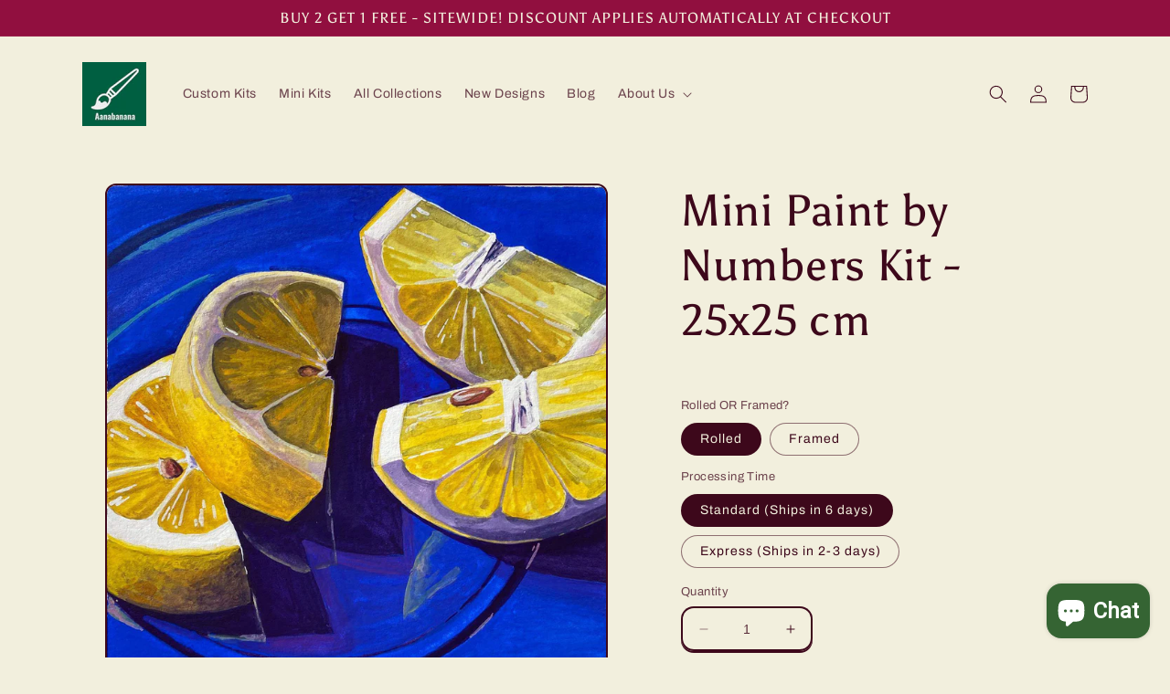

--- FILE ---
content_type: text/html; charset=utf-8
request_url: https://aanabanana.com/products/mini-paint-by-numbers-kit-25x25-cm-144
body_size: 29417
content:
<!doctype html>
<html class="no-js" lang="en">
  <head>
  <!-- TrustBox script -->
<script type="text/javascript" src="//widget.trustpilot.com/bootstrap/v5/tp.widget.bootstrap.min.js" async></script>
<!-- End TrustBox script -->



    <meta charset="utf-8">
    <meta http-equiv="X-UA-Compatible" content="IE=edge">
    <meta name="viewport" content="width=device-width,initial-scale=1">
    <meta name="theme-color" content="">
    <link rel="canonical" href="https://aanabanana.com/products/mini-paint-by-numbers-kit-25x25-cm-144">
    <link rel="preconnect" href="https://cdn.shopify.com" crossorigin><link rel="preconnect" href="https://fonts.shopifycdn.com" crossorigin><title>
      Mini Paint by Numbers Kit - 25x25 cm
 &ndash; aanabanana</title>

    
      <meta name="description" content="A colorful Mini Paint By Numbers Kit based on original artwork by Kate Jarvik Birch that can brighten up any room it’s in. This is a 25x25cm (approx 10x10 inches) paint by numbers kit. Just keep painting number by number, step by step, and see the magic unfold right in front of your eyes.Mini Kits are great as travel b">
    

    

<meta property="og:site_name" content="aanabanana">
<meta property="og:url" content="https://aanabanana.com/products/mini-paint-by-numbers-kit-25x25-cm-144">
<meta property="og:title" content="Mini Paint by Numbers Kit - 25x25 cm">
<meta property="og:type" content="product">
<meta property="og:description" content="A colorful Mini Paint By Numbers Kit based on original artwork by Kate Jarvik Birch that can brighten up any room it’s in. This is a 25x25cm (approx 10x10 inches) paint by numbers kit. Just keep painting number by number, step by step, and see the magic unfold right in front of your eyes.Mini Kits are great as travel b"><meta property="og:image" content="http://aanabanana.com/cdn/shop/products/AB_KB_99.jpg?v=1654612972">
  <meta property="og:image:secure_url" content="https://aanabanana.com/cdn/shop/products/AB_KB_99.jpg?v=1654612972">
  <meta property="og:image:width" content="1000">
  <meta property="og:image:height" content="1000"><meta property="og:price:amount" content="21.99">
  <meta property="og:price:currency" content="USD"><meta name="twitter:card" content="summary_large_image">
<meta name="twitter:title" content="Mini Paint by Numbers Kit - 25x25 cm">
<meta name="twitter:description" content="A colorful Mini Paint By Numbers Kit based on original artwork by Kate Jarvik Birch that can brighten up any room it’s in. This is a 25x25cm (approx 10x10 inches) paint by numbers kit. Just keep painting number by number, step by step, and see the magic unfold right in front of your eyes.Mini Kits are great as travel b">


    <script src="//aanabanana.com/cdn/shop/t/7/assets/constants.js?v=95358004781563950421680907942" defer="defer"></script>
    <script src="//aanabanana.com/cdn/shop/t/7/assets/pubsub.js?v=2921868252632587581680907944" defer="defer"></script>
    <script src="//aanabanana.com/cdn/shop/t/7/assets/global.js?v=127210358271191040921680907943" defer="defer"></script>
    <script>window.performance && window.performance.mark && window.performance.mark('shopify.content_for_header.start');</script><meta name="google-site-verification" content="u49k5dn0r3fVHmdI9Y3iUfN9PQNWGG1uPzJfaaup57I">
<meta name="facebook-domain-verification" content="g5anr43kxmeufiy424neqq0yvdd8ci">
<meta name="facebook-domain-verification" content="ri7swb5q7wm1lpbhso4ucg9dxdhb0d">
<meta id="shopify-digital-wallet" name="shopify-digital-wallet" content="/28162752615/digital_wallets/dialog">
<meta name="shopify-checkout-api-token" content="6870e4abfcde1f9cc39257dbfa2727c2">
<meta id="in-context-paypal-metadata" data-shop-id="28162752615" data-venmo-supported="false" data-environment="production" data-locale="en_US" data-paypal-v4="true" data-currency="USD">
<link rel="alternate" type="application/json+oembed" href="https://aanabanana.com/products/mini-paint-by-numbers-kit-25x25-cm-144.oembed">
<script async="async" src="/checkouts/internal/preloads.js?locale=en-US"></script>
<script id="shopify-features" type="application/json">{"accessToken":"6870e4abfcde1f9cc39257dbfa2727c2","betas":["rich-media-storefront-analytics"],"domain":"aanabanana.com","predictiveSearch":true,"shopId":28162752615,"locale":"en"}</script>
<script>var Shopify = Shopify || {};
Shopify.shop = "annabananastore.myshopify.com";
Shopify.locale = "en";
Shopify.currency = {"active":"USD","rate":"1.0"};
Shopify.country = "US";
Shopify.theme = {"name":"Updated copy of Crave","id":147104727336,"schema_name":"Crave","schema_version":"9.0.0","theme_store_id":1363,"role":"main"};
Shopify.theme.handle = "null";
Shopify.theme.style = {"id":null,"handle":null};
Shopify.cdnHost = "aanabanana.com/cdn";
Shopify.routes = Shopify.routes || {};
Shopify.routes.root = "/";</script>
<script type="module">!function(o){(o.Shopify=o.Shopify||{}).modules=!0}(window);</script>
<script>!function(o){function n(){var o=[];function n(){o.push(Array.prototype.slice.apply(arguments))}return n.q=o,n}var t=o.Shopify=o.Shopify||{};t.loadFeatures=n(),t.autoloadFeatures=n()}(window);</script>
<script id="shop-js-analytics" type="application/json">{"pageType":"product"}</script>
<script defer="defer" async type="module" src="//aanabanana.com/cdn/shopifycloud/shop-js/modules/v2/client.init-shop-cart-sync_BN7fPSNr.en.esm.js"></script>
<script defer="defer" async type="module" src="//aanabanana.com/cdn/shopifycloud/shop-js/modules/v2/chunk.common_Cbph3Kss.esm.js"></script>
<script defer="defer" async type="module" src="//aanabanana.com/cdn/shopifycloud/shop-js/modules/v2/chunk.modal_DKumMAJ1.esm.js"></script>
<script type="module">
  await import("//aanabanana.com/cdn/shopifycloud/shop-js/modules/v2/client.init-shop-cart-sync_BN7fPSNr.en.esm.js");
await import("//aanabanana.com/cdn/shopifycloud/shop-js/modules/v2/chunk.common_Cbph3Kss.esm.js");
await import("//aanabanana.com/cdn/shopifycloud/shop-js/modules/v2/chunk.modal_DKumMAJ1.esm.js");

  window.Shopify.SignInWithShop?.initShopCartSync?.({"fedCMEnabled":true,"windoidEnabled":true});

</script>
<script>(function() {
  var isLoaded = false;
  function asyncLoad() {
    if (isLoaded) return;
    isLoaded = true;
    var urls = ["https:\/\/trust.conversionbear.com\/script?app=trust_badge\u0026shop=annabananastore.myshopify.com","https:\/\/currency.conversionbear.com\/script?app=currency\u0026shop=annabananastore.myshopify.com","https:\/\/sales-pop.carecart.io\/lib\/salesnotifier.js?shop=annabananastore.myshopify.com"];
    for (var i = 0; i < urls.length; i++) {
      var s = document.createElement('script');
      s.type = 'text/javascript';
      s.async = true;
      s.src = urls[i];
      var x = document.getElementsByTagName('script')[0];
      x.parentNode.insertBefore(s, x);
    }
  };
  if(window.attachEvent) {
    window.attachEvent('onload', asyncLoad);
  } else {
    window.addEventListener('load', asyncLoad, false);
  }
})();</script>
<script id="__st">var __st={"a":28162752615,"offset":-18000,"reqid":"61416a67-3c76-4899-8c3d-78b959b60cda-1769910865","pageurl":"aanabanana.com\/products\/mini-paint-by-numbers-kit-25x25-cm-144","u":"a8570506708e","p":"product","rtyp":"product","rid":6664279294055};</script>
<script>window.ShopifyPaypalV4VisibilityTracking = true;</script>
<script id="captcha-bootstrap">!function(){'use strict';const t='contact',e='account',n='new_comment',o=[[t,t],['blogs',n],['comments',n],[t,'customer']],c=[[e,'customer_login'],[e,'guest_login'],[e,'recover_customer_password'],[e,'create_customer']],r=t=>t.map((([t,e])=>`form[action*='/${t}']:not([data-nocaptcha='true']) input[name='form_type'][value='${e}']`)).join(','),a=t=>()=>t?[...document.querySelectorAll(t)].map((t=>t.form)):[];function s(){const t=[...o],e=r(t);return a(e)}const i='password',u='form_key',d=['recaptcha-v3-token','g-recaptcha-response','h-captcha-response',i],f=()=>{try{return window.sessionStorage}catch{return}},m='__shopify_v',_=t=>t.elements[u];function p(t,e,n=!1){try{const o=window.sessionStorage,c=JSON.parse(o.getItem(e)),{data:r}=function(t){const{data:e,action:n}=t;return t[m]||n?{data:e,action:n}:{data:t,action:n}}(c);for(const[e,n]of Object.entries(r))t.elements[e]&&(t.elements[e].value=n);n&&o.removeItem(e)}catch(o){console.error('form repopulation failed',{error:o})}}const l='form_type',E='cptcha';function T(t){t.dataset[E]=!0}const w=window,h=w.document,L='Shopify',v='ce_forms',y='captcha';let A=!1;((t,e)=>{const n=(g='f06e6c50-85a8-45c8-87d0-21a2b65856fe',I='https://cdn.shopify.com/shopifycloud/storefront-forms-hcaptcha/ce_storefront_forms_captcha_hcaptcha.v1.5.2.iife.js',D={infoText:'Protected by hCaptcha',privacyText:'Privacy',termsText:'Terms'},(t,e,n)=>{const o=w[L][v],c=o.bindForm;if(c)return c(t,g,e,D).then(n);var r;o.q.push([[t,g,e,D],n]),r=I,A||(h.body.append(Object.assign(h.createElement('script'),{id:'captcha-provider',async:!0,src:r})),A=!0)});var g,I,D;w[L]=w[L]||{},w[L][v]=w[L][v]||{},w[L][v].q=[],w[L][y]=w[L][y]||{},w[L][y].protect=function(t,e){n(t,void 0,e),T(t)},Object.freeze(w[L][y]),function(t,e,n,w,h,L){const[v,y,A,g]=function(t,e,n){const i=e?o:[],u=t?c:[],d=[...i,...u],f=r(d),m=r(i),_=r(d.filter((([t,e])=>n.includes(e))));return[a(f),a(m),a(_),s()]}(w,h,L),I=t=>{const e=t.target;return e instanceof HTMLFormElement?e:e&&e.form},D=t=>v().includes(t);t.addEventListener('submit',(t=>{const e=I(t);if(!e)return;const n=D(e)&&!e.dataset.hcaptchaBound&&!e.dataset.recaptchaBound,o=_(e),c=g().includes(e)&&(!o||!o.value);(n||c)&&t.preventDefault(),c&&!n&&(function(t){try{if(!f())return;!function(t){const e=f();if(!e)return;const n=_(t);if(!n)return;const o=n.value;o&&e.removeItem(o)}(t);const e=Array.from(Array(32),(()=>Math.random().toString(36)[2])).join('');!function(t,e){_(t)||t.append(Object.assign(document.createElement('input'),{type:'hidden',name:u})),t.elements[u].value=e}(t,e),function(t,e){const n=f();if(!n)return;const o=[...t.querySelectorAll(`input[type='${i}']`)].map((({name:t})=>t)),c=[...d,...o],r={};for(const[a,s]of new FormData(t).entries())c.includes(a)||(r[a]=s);n.setItem(e,JSON.stringify({[m]:1,action:t.action,data:r}))}(t,e)}catch(e){console.error('failed to persist form',e)}}(e),e.submit())}));const S=(t,e)=>{t&&!t.dataset[E]&&(n(t,e.some((e=>e===t))),T(t))};for(const o of['focusin','change'])t.addEventListener(o,(t=>{const e=I(t);D(e)&&S(e,y())}));const B=e.get('form_key'),M=e.get(l),P=B&&M;t.addEventListener('DOMContentLoaded',(()=>{const t=y();if(P)for(const e of t)e.elements[l].value===M&&p(e,B);[...new Set([...A(),...v().filter((t=>'true'===t.dataset.shopifyCaptcha))])].forEach((e=>S(e,t)))}))}(h,new URLSearchParams(w.location.search),n,t,e,['guest_login'])})(!0,!0)}();</script>
<script integrity="sha256-4kQ18oKyAcykRKYeNunJcIwy7WH5gtpwJnB7kiuLZ1E=" data-source-attribution="shopify.loadfeatures" defer="defer" src="//aanabanana.com/cdn/shopifycloud/storefront/assets/storefront/load_feature-a0a9edcb.js" crossorigin="anonymous"></script>
<script data-source-attribution="shopify.dynamic_checkout.dynamic.init">var Shopify=Shopify||{};Shopify.PaymentButton=Shopify.PaymentButton||{isStorefrontPortableWallets:!0,init:function(){window.Shopify.PaymentButton.init=function(){};var t=document.createElement("script");t.src="https://aanabanana.com/cdn/shopifycloud/portable-wallets/latest/portable-wallets.en.js",t.type="module",document.head.appendChild(t)}};
</script>
<script data-source-attribution="shopify.dynamic_checkout.buyer_consent">
  function portableWalletsHideBuyerConsent(e){var t=document.getElementById("shopify-buyer-consent"),n=document.getElementById("shopify-subscription-policy-button");t&&n&&(t.classList.add("hidden"),t.setAttribute("aria-hidden","true"),n.removeEventListener("click",e))}function portableWalletsShowBuyerConsent(e){var t=document.getElementById("shopify-buyer-consent"),n=document.getElementById("shopify-subscription-policy-button");t&&n&&(t.classList.remove("hidden"),t.removeAttribute("aria-hidden"),n.addEventListener("click",e))}window.Shopify?.PaymentButton&&(window.Shopify.PaymentButton.hideBuyerConsent=portableWalletsHideBuyerConsent,window.Shopify.PaymentButton.showBuyerConsent=portableWalletsShowBuyerConsent);
</script>
<script>
  function portableWalletsCleanup(e){e&&e.src&&console.error("Failed to load portable wallets script "+e.src);var t=document.querySelectorAll("shopify-accelerated-checkout .shopify-payment-button__skeleton, shopify-accelerated-checkout-cart .wallet-cart-button__skeleton"),e=document.getElementById("shopify-buyer-consent");for(let e=0;e<t.length;e++)t[e].remove();e&&e.remove()}function portableWalletsNotLoadedAsModule(e){e instanceof ErrorEvent&&"string"==typeof e.message&&e.message.includes("import.meta")&&"string"==typeof e.filename&&e.filename.includes("portable-wallets")&&(window.removeEventListener("error",portableWalletsNotLoadedAsModule),window.Shopify.PaymentButton.failedToLoad=e,"loading"===document.readyState?document.addEventListener("DOMContentLoaded",window.Shopify.PaymentButton.init):window.Shopify.PaymentButton.init())}window.addEventListener("error",portableWalletsNotLoadedAsModule);
</script>

<script type="module" src="https://aanabanana.com/cdn/shopifycloud/portable-wallets/latest/portable-wallets.en.js" onError="portableWalletsCleanup(this)" crossorigin="anonymous"></script>
<script nomodule>
  document.addEventListener("DOMContentLoaded", portableWalletsCleanup);
</script>

<link id="shopify-accelerated-checkout-styles" rel="stylesheet" media="screen" href="https://aanabanana.com/cdn/shopifycloud/portable-wallets/latest/accelerated-checkout-backwards-compat.css" crossorigin="anonymous">
<style id="shopify-accelerated-checkout-cart">
        #shopify-buyer-consent {
  margin-top: 1em;
  display: inline-block;
  width: 100%;
}

#shopify-buyer-consent.hidden {
  display: none;
}

#shopify-subscription-policy-button {
  background: none;
  border: none;
  padding: 0;
  text-decoration: underline;
  font-size: inherit;
  cursor: pointer;
}

#shopify-subscription-policy-button::before {
  box-shadow: none;
}

      </style>
<script id="sections-script" data-sections="header" defer="defer" src="//aanabanana.com/cdn/shop/t/7/compiled_assets/scripts.js?v=1512"></script>
<script>window.performance && window.performance.mark && window.performance.mark('shopify.content_for_header.end');</script>


    <style data-shopify>
      @font-face {
  font-family: Archivo;
  font-weight: 400;
  font-style: normal;
  font-display: swap;
  src: url("//aanabanana.com/cdn/fonts/archivo/archivo_n4.dc8d917cc69af0a65ae04d01fd8eeab28a3573c9.woff2") format("woff2"),
       url("//aanabanana.com/cdn/fonts/archivo/archivo_n4.bd6b9c34fdb81d7646836be8065ce3c80a2cc984.woff") format("woff");
}

      @font-face {
  font-family: Archivo;
  font-weight: 700;
  font-style: normal;
  font-display: swap;
  src: url("//aanabanana.com/cdn/fonts/archivo/archivo_n7.651b020b3543640c100112be6f1c1b8e816c7f13.woff2") format("woff2"),
       url("//aanabanana.com/cdn/fonts/archivo/archivo_n7.7e9106d320e6594976a7dcb57957f3e712e83c96.woff") format("woff");
}

      @font-face {
  font-family: Archivo;
  font-weight: 400;
  font-style: italic;
  font-display: swap;
  src: url("//aanabanana.com/cdn/fonts/archivo/archivo_i4.37d8c4e02dc4f8e8b559f47082eb24a5c48c2908.woff2") format("woff2"),
       url("//aanabanana.com/cdn/fonts/archivo/archivo_i4.839d35d75c605237591e73815270f86ab696602c.woff") format("woff");
}

      @font-face {
  font-family: Archivo;
  font-weight: 700;
  font-style: italic;
  font-display: swap;
  src: url("//aanabanana.com/cdn/fonts/archivo/archivo_i7.3dc798c6f261b8341dd97dd5c78d97d457c63517.woff2") format("woff2"),
       url("//aanabanana.com/cdn/fonts/archivo/archivo_i7.3b65e9d326e7379bd5f15bcb927c5d533d950ff6.woff") format("woff");
}

      @font-face {
  font-family: Asul;
  font-weight: 400;
  font-style: normal;
  font-display: swap;
  src: url("//aanabanana.com/cdn/fonts/asul/asul_n4.814c5323104eaec8052c156ea81d27e4cc2ecc89.woff2") format("woff2"),
       url("//aanabanana.com/cdn/fonts/asul/asul_n4.fad4580d0c2a0762bf2eec95df0ca1bba03e7345.woff") format("woff");
}


      :root {
        --font-body-family: Archivo, sans-serif;
        --font-body-style: normal;
        --font-body-weight: 400;
        --font-body-weight-bold: 700;

        --font-heading-family: Asul, serif;
        --font-heading-style: normal;
        --font-heading-weight: 400;

        --font-body-scale: 1.0;
        --font-heading-scale: 1.2;

        --color-base-text: 61, 8, 27;
        --color-shadow: 61, 8, 27;
        --color-base-background-1: 242, 239, 221;
        --color-base-background-2: 250, 249, 225;
        --color-base-solid-button-labels: 242, 239, 221;
        --color-base-outline-button-labels: 61, 8, 27;
        --color-base-accent-1: 145, 15, 63;
        --color-base-accent-2: 145, 15, 63;
        --payment-terms-background-color: #f2efdd;

        --gradient-base-background-1: #f2efdd;
        --gradient-base-background-2: #FAF9E1;
        --gradient-base-accent-1: #910f3f;
        --gradient-base-accent-2: #910f3f;

        --media-padding: px;
        --media-border-opacity: 1.0;
        --media-border-width: 2px;
        --media-radius: 12px;
        --media-shadow-opacity: 1.0;
        --media-shadow-horizontal-offset: 0px;
        --media-shadow-vertical-offset: 6px;
        --media-shadow-blur-radius: 0px;
        --media-shadow-visible: 1;

        --page-width: 120rem;
        --page-width-margin: 0rem;

        --product-card-image-padding: 0.0rem;
        --product-card-corner-radius: 1.2rem;
        --product-card-text-alignment: left;
        --product-card-border-width: 0.2rem;
        --product-card-border-opacity: 1.0;
        --product-card-shadow-opacity: 1.0;
        --product-card-shadow-visible: 1;
        --product-card-shadow-horizontal-offset: 0.0rem;
        --product-card-shadow-vertical-offset: 0.4rem;
        --product-card-shadow-blur-radius: 0.0rem;

        --collection-card-image-padding: 0.0rem;
        --collection-card-corner-radius: 1.2rem;
        --collection-card-text-alignment: left;
        --collection-card-border-width: 0.2rem;
        --collection-card-border-opacity: 1.0;
        --collection-card-shadow-opacity: 1.0;
        --collection-card-shadow-visible: 1;
        --collection-card-shadow-horizontal-offset: 0.0rem;
        --collection-card-shadow-vertical-offset: 0.4rem;
        --collection-card-shadow-blur-radius: 0.0rem;

        --blog-card-image-padding: 0.0rem;
        --blog-card-corner-radius: 1.2rem;
        --blog-card-text-alignment: left;
        --blog-card-border-width: 0.2rem;
        --blog-card-border-opacity: 1.0;
        --blog-card-shadow-opacity: 1.0;
        --blog-card-shadow-visible: 1;
        --blog-card-shadow-horizontal-offset: 0.0rem;
        --blog-card-shadow-vertical-offset: 0.4rem;
        --blog-card-shadow-blur-radius: 0.0rem;

        --badge-corner-radius: 4.0rem;

        --popup-border-width: 2px;
        --popup-border-opacity: 1.0;
        --popup-corner-radius: 12px;
        --popup-shadow-opacity: 1.0;
        --popup-shadow-horizontal-offset: 0px;
        --popup-shadow-vertical-offset: 2px;
        --popup-shadow-blur-radius: 0px;

        --drawer-border-width: 3px;
        --drawer-border-opacity: 0.1;
        --drawer-shadow-opacity: 1.0;
        --drawer-shadow-horizontal-offset: 6px;
        --drawer-shadow-vertical-offset: 6px;
        --drawer-shadow-blur-radius: 0px;

        --spacing-sections-desktop: 32px;
        --spacing-sections-mobile: 22px;

        --grid-desktop-vertical-spacing: 12px;
        --grid-desktop-horizontal-spacing: 12px;
        --grid-mobile-vertical-spacing: 6px;
        --grid-mobile-horizontal-spacing: 6px;

        --text-boxes-border-opacity: 1.0;
        --text-boxes-border-width: 2px;
        --text-boxes-radius: 12px;
        --text-boxes-shadow-opacity: 1.0;
        --text-boxes-shadow-visible: 1;
        --text-boxes-shadow-horizontal-offset: 0px;
        --text-boxes-shadow-vertical-offset: 6px;
        --text-boxes-shadow-blur-radius: 0px;

        --buttons-radius: 40px;
        --buttons-radius-outset: 42px;
        --buttons-border-width: 2px;
        --buttons-border-opacity: 1.0;
        --buttons-shadow-opacity: 0.9;
        --buttons-shadow-visible: 1;
        --buttons-shadow-horizontal-offset: 0px;
        --buttons-shadow-vertical-offset: 2px;
        --buttons-shadow-blur-radius: 0px;
        --buttons-border-offset: 0.3px;

        --inputs-radius: 12px;
        --inputs-border-width: 2px;
        --inputs-border-opacity: 1.0;
        --inputs-shadow-opacity: 1.0;
        --inputs-shadow-horizontal-offset: 0px;
        --inputs-margin-offset: 2px;
        --inputs-shadow-vertical-offset: 2px;
        --inputs-shadow-blur-radius: 0px;
        --inputs-radius-outset: 14px;

        --variant-pills-radius: 40px;
        --variant-pills-border-width: 1px;
        --variant-pills-border-opacity: 0.55;
        --variant-pills-shadow-opacity: 0.0;
        --variant-pills-shadow-horizontal-offset: 0px;
        --variant-pills-shadow-vertical-offset: 0px;
        --variant-pills-shadow-blur-radius: 0px;
      }

      *,
      *::before,
      *::after {
        box-sizing: inherit;
      }

      html {
        box-sizing: border-box;
        font-size: calc(var(--font-body-scale) * 62.5%);
        height: 100%;
      }

      body {
        display: grid;
        grid-template-rows: auto auto 1fr auto;
        grid-template-columns: 100%;
        min-height: 100%;
        margin: 0;
        font-size: 1.5rem;
        letter-spacing: 0.06rem;
        line-height: calc(1 + 0.8 / var(--font-body-scale));
        font-family: var(--font-body-family);
        font-style: var(--font-body-style);
        font-weight: var(--font-body-weight);
      }

      @media screen and (min-width: 750px) {
        body {
          font-size: 1.6rem;
        }
      }
    </style>

    <link href="//aanabanana.com/cdn/shop/t/7/assets/base.css?v=140624990073879848751680907944" rel="stylesheet" type="text/css" media="all" />
<link rel="preload" as="font" href="//aanabanana.com/cdn/fonts/archivo/archivo_n4.dc8d917cc69af0a65ae04d01fd8eeab28a3573c9.woff2" type="font/woff2" crossorigin><link rel="preload" as="font" href="//aanabanana.com/cdn/fonts/asul/asul_n4.814c5323104eaec8052c156ea81d27e4cc2ecc89.woff2" type="font/woff2" crossorigin><link rel="stylesheet" href="//aanabanana.com/cdn/shop/t/7/assets/component-predictive-search.css?v=85913294783299393391680907943" media="print" onload="this.media='all'"><script>document.documentElement.className = document.documentElement.className.replace('no-js', 'js');
    if (Shopify.designMode) {
      document.documentElement.classList.add('shopify-design-mode');
    }
    </script>
  <!-- BEGIN app block: shopify://apps/upsell-funnel-sales-booster/blocks/app-embed/308d3c72-77ca-489f-80ea-571b0956766d --><!-- BEGIN app snippet: upsellfunnel --><script>
  
  window.upsellfunnel = {
    shop_slug: "annabananastore",
    store_id: "annabananastore.myshopify.com",
    money_format: "<span class='money conversion-bear-money'>${{amount}}</span>",
    cart: null,
    product_id: null,
    page_type: null,
    app_url: "https://upsell.repelapps.com",
  }

  window.upsellfunnel.cart = {"note":null,"attributes":{},"original_total_price":0,"total_price":0,"total_discount":0,"total_weight":0.0,"item_count":0,"items":[],"requires_shipping":false,"currency":"USD","items_subtotal_price":0,"cart_level_discount_applications":[],"checkout_charge_amount":0}
  

  window.upsellfunnel.product_collections = [];
  
    window.upsellfunnel.page_type = "product"
    window.upsellfunnel.product_id = "6664279294055";
    
      window.upsellfunnel.product_collections.push(261699403879)
                                            
  
</script>
<div class="upsellfunnel-popup"></div>
<script async src='https://upsell.repelapps.com/upsellfunnel.js'></script>
<style>@import url(//fonts.googleapis.com/css?family=Abril+Fatface|Allerta|Amaranth|Anton|Arvo|Berkshire+Swash|Bitter|Caveat|Ceviche+One|Chewy|Comfortaa|Crimson+Text|Domine|Dosis|Frijole|Heebo|Josefin+Slab|Kaushan+Script|Knewave|Lato|Libre+Baskerville|Lobster|Montserrat|Noto+Serif|Old+Standard+TT|Oleo+Script|Open+Sans|Oswald|PT+Sans|Pacifico|Passion+One|Permanent+Marker|Playfair+Display|Poly|Poppins|Quicksand|Radley|Raleway|Righteous|Roboto|Rubik|Shrikhand|Titillium+Web|Ubuntu|Vollkorn|Work+Sans);</style><!-- END app snippet --><!-- END app block --><!-- BEGIN app block: shopify://apps/upload-lift/blocks/app-embed/3c98bdcb-7587-4ade-bfe4-7d8af00d05ca -->
<script src="https://assets.cloudlift.app/api/assets/upload.js?shop=annabananastore.myshopify.com" defer="defer"></script>

<!-- END app block --><!-- BEGIN app block: shopify://apps/essential-announcer/blocks/app-embed/93b5429f-c8d6-4c33-ae14-250fd84f361b --><script>
  
    window.essentialAnnouncementConfigs = [];
  
  window.essentialAnnouncementMeta = {
    productCollections: [{"id":261699403879,"handle":"mini-kits","title":"Mini Kits","updated_at":"2026-01-09T07:04:38-05:00","body_html":"Framed Mini Paint By Numbers Kits in 25x25cm (10x10inch) size. Up to 18 colors!","published_at":"2021-08-04T13:10:49-04:00","sort_order":"created-desc","template_suffix":"","disjunctive":false,"rules":[{"column":"tag","relation":"equals","condition":"Mini"}],"published_scope":"web","image":{"created_at":"2021-08-04T13:10:48-04:00","alt":null,"width":600,"height":600,"src":"\/\/aanabanana.com\/cdn\/shop\/collections\/Mini.jpg?v=1628097049"}}],
    productData: {"id":6664279294055,"title":"Mini Paint by Numbers Kit  - 25x25 cm","handle":"mini-paint-by-numbers-kit-25x25-cm-144","description":"\u003cp\u003eA colorful \u003cstrong\u003eMini Paint By Numbers Kit\u003c\/strong\u003e based on \u003cstrong\u003eoriginal artwork by Kate Jarvik Birch\u003c\/strong\u003e that can brighten up any room it’s in. This is a \u003cstrong\u003e25x25cm (approx 10x10 inches)\u003c\/strong\u003e paint by numbers kit. Just keep painting number by number, step by step, and see the magic unfold right in front of your eyes.\u003cbr\u003e\u003cbr\u003e\u003cstrong\u003eMini Kits are great as travel buddies too as they are small and can be taken anywhere - be it a beach or a holiday abroad. They are also a perfect gift for someone who is starting paint by numbers!\u003c\/strong\u003e\u003cbr\u003e\u003cbr\u003eWhat's in the package?\u003c\/p\u003e\n\u003cp\u003e1 x numbered acrylic-based paint set (up to 18 colors), 1x pre-printed numbered high-quality canvas of 10x10in (25x25cm) and 1x set of paint brushes\u003c\/p\u003e\n\u003cp\u003e\u003cem\u003e\u003cstrong\u003e\u003c\/strong\u003e\u003c\/em\u003eGreat gift to give to your loved ones, a relaxing activity - paint by numbers is whatever you want it to be - \u003cspan style=\"color: #ff2a00;\" data-mce-style=\"color: #ff2a00;\"\u003e\u003cstrong\u003eEVEN AS A GIFT TO SELF!!\u003c\/strong\u003e\u003c\/span\u003e\u003c\/p\u003e","published_at":"2023-06-22T12:17:20-04:00","created_at":"2022-06-07T10:42:29-04:00","vendor":"aanabanana","type":"PBN","tags":["Mini","Mini Paint By Numbers","Paint by number","Paint By Numbers"],"price":2199,"price_min":2199,"price_max":3599,"available":true,"price_varies":true,"compare_at_price":3299,"compare_at_price_min":3299,"compare_at_price_max":5099,"compare_at_price_varies":true,"variants":[{"id":45386431365416,"title":"Rolled \/ Standard (Ships in 6 days)","option1":"Rolled","option2":"Standard (Ships in 6 days)","option3":null,"sku":null,"requires_shipping":true,"taxable":true,"featured_image":null,"available":true,"name":"Mini Paint by Numbers Kit  - 25x25 cm - Rolled \/ Standard (Ships in 6 days)","public_title":"Rolled \/ Standard (Ships in 6 days)","options":["Rolled","Standard (Ships in 6 days)"],"price":2199,"weight":0,"compare_at_price":3299,"inventory_management":null,"barcode":null,"requires_selling_plan":false,"selling_plan_allocations":[]},{"id":45386431398184,"title":"Rolled \/ Express (Ships in 2-3 days)","option1":"Rolled","option2":"Express (Ships in 2-3 days)","option3":null,"sku":null,"requires_shipping":true,"taxable":true,"featured_image":null,"available":true,"name":"Mini Paint by Numbers Kit  - 25x25 cm - Rolled \/ Express (Ships in 2-3 days)","public_title":"Rolled \/ Express (Ships in 2-3 days)","options":["Rolled","Express (Ships in 2-3 days)"],"price":2499,"weight":0,"compare_at_price":3999,"inventory_management":null,"barcode":null,"requires_selling_plan":false,"selling_plan_allocations":[]},{"id":45386431430952,"title":"Framed \/ Standard (Ships in 6 days)","option1":"Framed","option2":"Standard (Ships in 6 days)","option3":null,"sku":null,"requires_shipping":true,"taxable":true,"featured_image":null,"available":true,"name":"Mini Paint by Numbers Kit  - 25x25 cm - Framed \/ Standard (Ships in 6 days)","public_title":"Framed \/ Standard (Ships in 6 days)","options":["Framed","Standard (Ships in 6 days)"],"price":3299,"weight":0,"compare_at_price":4399,"inventory_management":null,"barcode":null,"requires_selling_plan":false,"selling_plan_allocations":[]},{"id":45386431463720,"title":"Framed \/ Express (Ships in 2-3 days)","option1":"Framed","option2":"Express (Ships in 2-3 days)","option3":null,"sku":null,"requires_shipping":true,"taxable":true,"featured_image":null,"available":true,"name":"Mini Paint by Numbers Kit  - 25x25 cm - Framed \/ Express (Ships in 2-3 days)","public_title":"Framed \/ Express (Ships in 2-3 days)","options":["Framed","Express (Ships in 2-3 days)"],"price":3599,"weight":0,"compare_at_price":5099,"inventory_management":null,"barcode":null,"requires_selling_plan":false,"selling_plan_allocations":[]}],"images":["\/\/aanabanana.com\/cdn\/shop\/products\/AB_KB_99.jpg?v=1654612972","\/\/aanabanana.com\/cdn\/shop\/products\/4ControlSheetforReferenceFramed_3e28ceff-bb4b-4f67-b77a-5a2d65ffe2d1.jpg?v=1654612972"],"featured_image":"\/\/aanabanana.com\/cdn\/shop\/products\/AB_KB_99.jpg?v=1654612972","options":["Rolled OR Framed?","Processing Time"],"media":[{"alt":null,"id":22015201214567,"position":1,"preview_image":{"aspect_ratio":1.0,"height":1000,"width":1000,"src":"\/\/aanabanana.com\/cdn\/shop\/products\/AB_KB_99.jpg?v=1654612972"},"aspect_ratio":1.0,"height":1000,"media_type":"image","src":"\/\/aanabanana.com\/cdn\/shop\/products\/AB_KB_99.jpg?v=1654612972","width":1000},{"alt":null,"id":22015200952423,"position":2,"preview_image":{"aspect_ratio":1.0,"height":679,"width":679,"src":"\/\/aanabanana.com\/cdn\/shop\/products\/4ControlSheetforReferenceFramed_3e28ceff-bb4b-4f67-b77a-5a2d65ffe2d1.jpg?v=1654612972"},"aspect_ratio":1.0,"height":679,"media_type":"image","src":"\/\/aanabanana.com\/cdn\/shop\/products\/4ControlSheetforReferenceFramed_3e28ceff-bb4b-4f67-b77a-5a2d65ffe2d1.jpg?v=1654612972","width":679}],"requires_selling_plan":false,"selling_plan_groups":[],"content":"\u003cp\u003eA colorful \u003cstrong\u003eMini Paint By Numbers Kit\u003c\/strong\u003e based on \u003cstrong\u003eoriginal artwork by Kate Jarvik Birch\u003c\/strong\u003e that can brighten up any room it’s in. This is a \u003cstrong\u003e25x25cm (approx 10x10 inches)\u003c\/strong\u003e paint by numbers kit. Just keep painting number by number, step by step, and see the magic unfold right in front of your eyes.\u003cbr\u003e\u003cbr\u003e\u003cstrong\u003eMini Kits are great as travel buddies too as they are small and can be taken anywhere - be it a beach or a holiday abroad. They are also a perfect gift for someone who is starting paint by numbers!\u003c\/strong\u003e\u003cbr\u003e\u003cbr\u003eWhat's in the package?\u003c\/p\u003e\n\u003cp\u003e1 x numbered acrylic-based paint set (up to 18 colors), 1x pre-printed numbered high-quality canvas of 10x10in (25x25cm) and 1x set of paint brushes\u003c\/p\u003e\n\u003cp\u003e\u003cem\u003e\u003cstrong\u003e\u003c\/strong\u003e\u003c\/em\u003eGreat gift to give to your loved ones, a relaxing activity - paint by numbers is whatever you want it to be - \u003cspan style=\"color: #ff2a00;\" data-mce-style=\"color: #ff2a00;\"\u003e\u003cstrong\u003eEVEN AS A GIFT TO SELF!!\u003c\/strong\u003e\u003c\/span\u003e\u003c\/p\u003e"},
    templateName: "product",
    collectionId: null,
  };
</script>

 
<style>
.essential_annoucement_bar_wrapper {display: none;}
</style>


<script src="https://cdn.shopify.com/extensions/019c0613-2ff3-7390-8dca-972545523656/essential-announcement-bar-76/assets/announcement-bar-essential-apps.js" defer></script>

<!-- END app block --><script src="https://cdn.shopify.com/extensions/019b0ca3-aa13-7aa2-a0b4-6cb667a1f6f7/essential-countdown-timer-55/assets/countdown_timer_essential_apps.min.js" type="text/javascript" defer="defer"></script>
<script src="https://cdn.shopify.com/extensions/e8878072-2f6b-4e89-8082-94b04320908d/inbox-1254/assets/inbox-chat-loader.js" type="text/javascript" defer="defer"></script>
<script src="https://cdn.shopify.com/extensions/019bffd3-189b-7cff-9ba9-a401055f726f/ultimate-trust-badge-22/assets/trust-badges.js" type="text/javascript" defer="defer"></script>
<link href="https://monorail-edge.shopifysvc.com" rel="dns-prefetch">
<script>(function(){if ("sendBeacon" in navigator && "performance" in window) {try {var session_token_from_headers = performance.getEntriesByType('navigation')[0].serverTiming.find(x => x.name == '_s').description;} catch {var session_token_from_headers = undefined;}var session_cookie_matches = document.cookie.match(/_shopify_s=([^;]*)/);var session_token_from_cookie = session_cookie_matches && session_cookie_matches.length === 2 ? session_cookie_matches[1] : "";var session_token = session_token_from_headers || session_token_from_cookie || "";function handle_abandonment_event(e) {var entries = performance.getEntries().filter(function(entry) {return /monorail-edge.shopifysvc.com/.test(entry.name);});if (!window.abandonment_tracked && entries.length === 0) {window.abandonment_tracked = true;var currentMs = Date.now();var navigation_start = performance.timing.navigationStart;var payload = {shop_id: 28162752615,url: window.location.href,navigation_start,duration: currentMs - navigation_start,session_token,page_type: "product"};window.navigator.sendBeacon("https://monorail-edge.shopifysvc.com/v1/produce", JSON.stringify({schema_id: "online_store_buyer_site_abandonment/1.1",payload: payload,metadata: {event_created_at_ms: currentMs,event_sent_at_ms: currentMs}}));}}window.addEventListener('pagehide', handle_abandonment_event);}}());</script>
<script id="web-pixels-manager-setup">(function e(e,d,r,n,o){if(void 0===o&&(o={}),!Boolean(null===(a=null===(i=window.Shopify)||void 0===i?void 0:i.analytics)||void 0===a?void 0:a.replayQueue)){var i,a;window.Shopify=window.Shopify||{};var t=window.Shopify;t.analytics=t.analytics||{};var s=t.analytics;s.replayQueue=[],s.publish=function(e,d,r){return s.replayQueue.push([e,d,r]),!0};try{self.performance.mark("wpm:start")}catch(e){}var l=function(){var e={modern:/Edge?\/(1{2}[4-9]|1[2-9]\d|[2-9]\d{2}|\d{4,})\.\d+(\.\d+|)|Firefox\/(1{2}[4-9]|1[2-9]\d|[2-9]\d{2}|\d{4,})\.\d+(\.\d+|)|Chrom(ium|e)\/(9{2}|\d{3,})\.\d+(\.\d+|)|(Maci|X1{2}).+ Version\/(15\.\d+|(1[6-9]|[2-9]\d|\d{3,})\.\d+)([,.]\d+|)( \(\w+\)|)( Mobile\/\w+|) Safari\/|Chrome.+OPR\/(9{2}|\d{3,})\.\d+\.\d+|(CPU[ +]OS|iPhone[ +]OS|CPU[ +]iPhone|CPU IPhone OS|CPU iPad OS)[ +]+(15[._]\d+|(1[6-9]|[2-9]\d|\d{3,})[._]\d+)([._]\d+|)|Android:?[ /-](13[3-9]|1[4-9]\d|[2-9]\d{2}|\d{4,})(\.\d+|)(\.\d+|)|Android.+Firefox\/(13[5-9]|1[4-9]\d|[2-9]\d{2}|\d{4,})\.\d+(\.\d+|)|Android.+Chrom(ium|e)\/(13[3-9]|1[4-9]\d|[2-9]\d{2}|\d{4,})\.\d+(\.\d+|)|SamsungBrowser\/([2-9]\d|\d{3,})\.\d+/,legacy:/Edge?\/(1[6-9]|[2-9]\d|\d{3,})\.\d+(\.\d+|)|Firefox\/(5[4-9]|[6-9]\d|\d{3,})\.\d+(\.\d+|)|Chrom(ium|e)\/(5[1-9]|[6-9]\d|\d{3,})\.\d+(\.\d+|)([\d.]+$|.*Safari\/(?![\d.]+ Edge\/[\d.]+$))|(Maci|X1{2}).+ Version\/(10\.\d+|(1[1-9]|[2-9]\d|\d{3,})\.\d+)([,.]\d+|)( \(\w+\)|)( Mobile\/\w+|) Safari\/|Chrome.+OPR\/(3[89]|[4-9]\d|\d{3,})\.\d+\.\d+|(CPU[ +]OS|iPhone[ +]OS|CPU[ +]iPhone|CPU IPhone OS|CPU iPad OS)[ +]+(10[._]\d+|(1[1-9]|[2-9]\d|\d{3,})[._]\d+)([._]\d+|)|Android:?[ /-](13[3-9]|1[4-9]\d|[2-9]\d{2}|\d{4,})(\.\d+|)(\.\d+|)|Mobile Safari.+OPR\/([89]\d|\d{3,})\.\d+\.\d+|Android.+Firefox\/(13[5-9]|1[4-9]\d|[2-9]\d{2}|\d{4,})\.\d+(\.\d+|)|Android.+Chrom(ium|e)\/(13[3-9]|1[4-9]\d|[2-9]\d{2}|\d{4,})\.\d+(\.\d+|)|Android.+(UC? ?Browser|UCWEB|U3)[ /]?(15\.([5-9]|\d{2,})|(1[6-9]|[2-9]\d|\d{3,})\.\d+)\.\d+|SamsungBrowser\/(5\.\d+|([6-9]|\d{2,})\.\d+)|Android.+MQ{2}Browser\/(14(\.(9|\d{2,})|)|(1[5-9]|[2-9]\d|\d{3,})(\.\d+|))(\.\d+|)|K[Aa][Ii]OS\/(3\.\d+|([4-9]|\d{2,})\.\d+)(\.\d+|)/},d=e.modern,r=e.legacy,n=navigator.userAgent;return n.match(d)?"modern":n.match(r)?"legacy":"unknown"}(),u="modern"===l?"modern":"legacy",c=(null!=n?n:{modern:"",legacy:""})[u],f=function(e){return[e.baseUrl,"/wpm","/b",e.hashVersion,"modern"===e.buildTarget?"m":"l",".js"].join("")}({baseUrl:d,hashVersion:r,buildTarget:u}),m=function(e){var d=e.version,r=e.bundleTarget,n=e.surface,o=e.pageUrl,i=e.monorailEndpoint;return{emit:function(e){var a=e.status,t=e.errorMsg,s=(new Date).getTime(),l=JSON.stringify({metadata:{event_sent_at_ms:s},events:[{schema_id:"web_pixels_manager_load/3.1",payload:{version:d,bundle_target:r,page_url:o,status:a,surface:n,error_msg:t},metadata:{event_created_at_ms:s}}]});if(!i)return console&&console.warn&&console.warn("[Web Pixels Manager] No Monorail endpoint provided, skipping logging."),!1;try{return self.navigator.sendBeacon.bind(self.navigator)(i,l)}catch(e){}var u=new XMLHttpRequest;try{return u.open("POST",i,!0),u.setRequestHeader("Content-Type","text/plain"),u.send(l),!0}catch(e){return console&&console.warn&&console.warn("[Web Pixels Manager] Got an unhandled error while logging to Monorail."),!1}}}}({version:r,bundleTarget:l,surface:e.surface,pageUrl:self.location.href,monorailEndpoint:e.monorailEndpoint});try{o.browserTarget=l,function(e){var d=e.src,r=e.async,n=void 0===r||r,o=e.onload,i=e.onerror,a=e.sri,t=e.scriptDataAttributes,s=void 0===t?{}:t,l=document.createElement("script"),u=document.querySelector("head"),c=document.querySelector("body");if(l.async=n,l.src=d,a&&(l.integrity=a,l.crossOrigin="anonymous"),s)for(var f in s)if(Object.prototype.hasOwnProperty.call(s,f))try{l.dataset[f]=s[f]}catch(e){}if(o&&l.addEventListener("load",o),i&&l.addEventListener("error",i),u)u.appendChild(l);else{if(!c)throw new Error("Did not find a head or body element to append the script");c.appendChild(l)}}({src:f,async:!0,onload:function(){if(!function(){var e,d;return Boolean(null===(d=null===(e=window.Shopify)||void 0===e?void 0:e.analytics)||void 0===d?void 0:d.initialized)}()){var d=window.webPixelsManager.init(e)||void 0;if(d){var r=window.Shopify.analytics;r.replayQueue.forEach((function(e){var r=e[0],n=e[1],o=e[2];d.publishCustomEvent(r,n,o)})),r.replayQueue=[],r.publish=d.publishCustomEvent,r.visitor=d.visitor,r.initialized=!0}}},onerror:function(){return m.emit({status:"failed",errorMsg:"".concat(f," has failed to load")})},sri:function(e){var d=/^sha384-[A-Za-z0-9+/=]+$/;return"string"==typeof e&&d.test(e)}(c)?c:"",scriptDataAttributes:o}),m.emit({status:"loading"})}catch(e){m.emit({status:"failed",errorMsg:(null==e?void 0:e.message)||"Unknown error"})}}})({shopId: 28162752615,storefrontBaseUrl: "https://aanabanana.com",extensionsBaseUrl: "https://extensions.shopifycdn.com/cdn/shopifycloud/web-pixels-manager",monorailEndpoint: "https://monorail-edge.shopifysvc.com/unstable/produce_batch",surface: "storefront-renderer",enabledBetaFlags: ["2dca8a86"],webPixelsConfigList: [{"id":"803864872","configuration":"{\"config\":\"{\\\"pixel_id\\\":\\\"G-087E2L6EKL\\\",\\\"target_country\\\":\\\"US\\\",\\\"gtag_events\\\":[{\\\"type\\\":\\\"search\\\",\\\"action_label\\\":[\\\"G-087E2L6EKL\\\",\\\"AW-625555117\\\/L0wvCIPkhdQBEK3tpKoC\\\"]},{\\\"type\\\":\\\"begin_checkout\\\",\\\"action_label\\\":[\\\"G-087E2L6EKL\\\",\\\"AW-625555117\\\/1vVUCIDkhdQBEK3tpKoC\\\"]},{\\\"type\\\":\\\"view_item\\\",\\\"action_label\\\":[\\\"G-087E2L6EKL\\\",\\\"AW-625555117\\\/QrTCCPrjhdQBEK3tpKoC\\\",\\\"MC-C1V7MPB7GZ\\\"]},{\\\"type\\\":\\\"purchase\\\",\\\"action_label\\\":[\\\"G-087E2L6EKL\\\",\\\"AW-625555117\\\/x14LCPfjhdQBEK3tpKoC\\\",\\\"MC-C1V7MPB7GZ\\\"]},{\\\"type\\\":\\\"page_view\\\",\\\"action_label\\\":[\\\"G-087E2L6EKL\\\",\\\"AW-625555117\\\/Nac2CPTjhdQBEK3tpKoC\\\",\\\"MC-C1V7MPB7GZ\\\"]},{\\\"type\\\":\\\"add_payment_info\\\",\\\"action_label\\\":[\\\"G-087E2L6EKL\\\",\\\"AW-625555117\\\/BaZTCIbkhdQBEK3tpKoC\\\"]},{\\\"type\\\":\\\"add_to_cart\\\",\\\"action_label\\\":[\\\"G-087E2L6EKL\\\",\\\"AW-625555117\\\/4oz6CP3jhdQBEK3tpKoC\\\"]}],\\\"enable_monitoring_mode\\\":false}\"}","eventPayloadVersion":"v1","runtimeContext":"OPEN","scriptVersion":"b2a88bafab3e21179ed38636efcd8a93","type":"APP","apiClientId":1780363,"privacyPurposes":[],"dataSharingAdjustments":{"protectedCustomerApprovalScopes":["read_customer_address","read_customer_email","read_customer_name","read_customer_personal_data","read_customer_phone"]}},{"id":"377291048","configuration":"{\"pixel_id\":\"2718099758451127\",\"pixel_type\":\"facebook_pixel\",\"metaapp_system_user_token\":\"-\"}","eventPayloadVersion":"v1","runtimeContext":"OPEN","scriptVersion":"ca16bc87fe92b6042fbaa3acc2fbdaa6","type":"APP","apiClientId":2329312,"privacyPurposes":["ANALYTICS","MARKETING","SALE_OF_DATA"],"dataSharingAdjustments":{"protectedCustomerApprovalScopes":["read_customer_address","read_customer_email","read_customer_name","read_customer_personal_data","read_customer_phone"]}},{"id":"shopify-app-pixel","configuration":"{}","eventPayloadVersion":"v1","runtimeContext":"STRICT","scriptVersion":"0450","apiClientId":"shopify-pixel","type":"APP","privacyPurposes":["ANALYTICS","MARKETING"]},{"id":"shopify-custom-pixel","eventPayloadVersion":"v1","runtimeContext":"LAX","scriptVersion":"0450","apiClientId":"shopify-pixel","type":"CUSTOM","privacyPurposes":["ANALYTICS","MARKETING"]}],isMerchantRequest: false,initData: {"shop":{"name":"aanabanana","paymentSettings":{"currencyCode":"USD"},"myshopifyDomain":"annabananastore.myshopify.com","countryCode":"IN","storefrontUrl":"https:\/\/aanabanana.com"},"customer":null,"cart":null,"checkout":null,"productVariants":[{"price":{"amount":21.99,"currencyCode":"USD"},"product":{"title":"Mini Paint by Numbers Kit  - 25x25 cm","vendor":"aanabanana","id":"6664279294055","untranslatedTitle":"Mini Paint by Numbers Kit  - 25x25 cm","url":"\/products\/mini-paint-by-numbers-kit-25x25-cm-144","type":"PBN"},"id":"45386431365416","image":{"src":"\/\/aanabanana.com\/cdn\/shop\/products\/AB_KB_99.jpg?v=1654612972"},"sku":null,"title":"Rolled \/ Standard (Ships in 6 days)","untranslatedTitle":"Rolled \/ Standard (Ships in 6 days)"},{"price":{"amount":24.99,"currencyCode":"USD"},"product":{"title":"Mini Paint by Numbers Kit  - 25x25 cm","vendor":"aanabanana","id":"6664279294055","untranslatedTitle":"Mini Paint by Numbers Kit  - 25x25 cm","url":"\/products\/mini-paint-by-numbers-kit-25x25-cm-144","type":"PBN"},"id":"45386431398184","image":{"src":"\/\/aanabanana.com\/cdn\/shop\/products\/AB_KB_99.jpg?v=1654612972"},"sku":null,"title":"Rolled \/ Express (Ships in 2-3 days)","untranslatedTitle":"Rolled \/ Express (Ships in 2-3 days)"},{"price":{"amount":32.99,"currencyCode":"USD"},"product":{"title":"Mini Paint by Numbers Kit  - 25x25 cm","vendor":"aanabanana","id":"6664279294055","untranslatedTitle":"Mini Paint by Numbers Kit  - 25x25 cm","url":"\/products\/mini-paint-by-numbers-kit-25x25-cm-144","type":"PBN"},"id":"45386431430952","image":{"src":"\/\/aanabanana.com\/cdn\/shop\/products\/AB_KB_99.jpg?v=1654612972"},"sku":null,"title":"Framed \/ Standard (Ships in 6 days)","untranslatedTitle":"Framed \/ Standard (Ships in 6 days)"},{"price":{"amount":35.99,"currencyCode":"USD"},"product":{"title":"Mini Paint by Numbers Kit  - 25x25 cm","vendor":"aanabanana","id":"6664279294055","untranslatedTitle":"Mini Paint by Numbers Kit  - 25x25 cm","url":"\/products\/mini-paint-by-numbers-kit-25x25-cm-144","type":"PBN"},"id":"45386431463720","image":{"src":"\/\/aanabanana.com\/cdn\/shop\/products\/AB_KB_99.jpg?v=1654612972"},"sku":null,"title":"Framed \/ Express (Ships in 2-3 days)","untranslatedTitle":"Framed \/ Express (Ships in 2-3 days)"}],"purchasingCompany":null},},"https://aanabanana.com/cdn","1d2a099fw23dfb22ep557258f5m7a2edbae",{"modern":"","legacy":""},{"shopId":"28162752615","storefrontBaseUrl":"https:\/\/aanabanana.com","extensionBaseUrl":"https:\/\/extensions.shopifycdn.com\/cdn\/shopifycloud\/web-pixels-manager","surface":"storefront-renderer","enabledBetaFlags":"[\"2dca8a86\"]","isMerchantRequest":"false","hashVersion":"1d2a099fw23dfb22ep557258f5m7a2edbae","publish":"custom","events":"[[\"page_viewed\",{}],[\"product_viewed\",{\"productVariant\":{\"price\":{\"amount\":21.99,\"currencyCode\":\"USD\"},\"product\":{\"title\":\"Mini Paint by Numbers Kit  - 25x25 cm\",\"vendor\":\"aanabanana\",\"id\":\"6664279294055\",\"untranslatedTitle\":\"Mini Paint by Numbers Kit  - 25x25 cm\",\"url\":\"\/products\/mini-paint-by-numbers-kit-25x25-cm-144\",\"type\":\"PBN\"},\"id\":\"45386431365416\",\"image\":{\"src\":\"\/\/aanabanana.com\/cdn\/shop\/products\/AB_KB_99.jpg?v=1654612972\"},\"sku\":null,\"title\":\"Rolled \/ Standard (Ships in 6 days)\",\"untranslatedTitle\":\"Rolled \/ Standard (Ships in 6 days)\"}}]]"});</script><script>
  window.ShopifyAnalytics = window.ShopifyAnalytics || {};
  window.ShopifyAnalytics.meta = window.ShopifyAnalytics.meta || {};
  window.ShopifyAnalytics.meta.currency = 'USD';
  var meta = {"product":{"id":6664279294055,"gid":"gid:\/\/shopify\/Product\/6664279294055","vendor":"aanabanana","type":"PBN","handle":"mini-paint-by-numbers-kit-25x25-cm-144","variants":[{"id":45386431365416,"price":2199,"name":"Mini Paint by Numbers Kit  - 25x25 cm - Rolled \/ Standard (Ships in 6 days)","public_title":"Rolled \/ Standard (Ships in 6 days)","sku":null},{"id":45386431398184,"price":2499,"name":"Mini Paint by Numbers Kit  - 25x25 cm - Rolled \/ Express (Ships in 2-3 days)","public_title":"Rolled \/ Express (Ships in 2-3 days)","sku":null},{"id":45386431430952,"price":3299,"name":"Mini Paint by Numbers Kit  - 25x25 cm - Framed \/ Standard (Ships in 6 days)","public_title":"Framed \/ Standard (Ships in 6 days)","sku":null},{"id":45386431463720,"price":3599,"name":"Mini Paint by Numbers Kit  - 25x25 cm - Framed \/ Express (Ships in 2-3 days)","public_title":"Framed \/ Express (Ships in 2-3 days)","sku":null}],"remote":false},"page":{"pageType":"product","resourceType":"product","resourceId":6664279294055,"requestId":"61416a67-3c76-4899-8c3d-78b959b60cda-1769910865"}};
  for (var attr in meta) {
    window.ShopifyAnalytics.meta[attr] = meta[attr];
  }
</script>
<script class="analytics">
  (function () {
    var customDocumentWrite = function(content) {
      var jquery = null;

      if (window.jQuery) {
        jquery = window.jQuery;
      } else if (window.Checkout && window.Checkout.$) {
        jquery = window.Checkout.$;
      }

      if (jquery) {
        jquery('body').append(content);
      }
    };

    var hasLoggedConversion = function(token) {
      if (token) {
        return document.cookie.indexOf('loggedConversion=' + token) !== -1;
      }
      return false;
    }

    var setCookieIfConversion = function(token) {
      if (token) {
        var twoMonthsFromNow = new Date(Date.now());
        twoMonthsFromNow.setMonth(twoMonthsFromNow.getMonth() + 2);

        document.cookie = 'loggedConversion=' + token + '; expires=' + twoMonthsFromNow;
      }
    }

    var trekkie = window.ShopifyAnalytics.lib = window.trekkie = window.trekkie || [];
    if (trekkie.integrations) {
      return;
    }
    trekkie.methods = [
      'identify',
      'page',
      'ready',
      'track',
      'trackForm',
      'trackLink'
    ];
    trekkie.factory = function(method) {
      return function() {
        var args = Array.prototype.slice.call(arguments);
        args.unshift(method);
        trekkie.push(args);
        return trekkie;
      };
    };
    for (var i = 0; i < trekkie.methods.length; i++) {
      var key = trekkie.methods[i];
      trekkie[key] = trekkie.factory(key);
    }
    trekkie.load = function(config) {
      trekkie.config = config || {};
      trekkie.config.initialDocumentCookie = document.cookie;
      var first = document.getElementsByTagName('script')[0];
      var script = document.createElement('script');
      script.type = 'text/javascript';
      script.onerror = function(e) {
        var scriptFallback = document.createElement('script');
        scriptFallback.type = 'text/javascript';
        scriptFallback.onerror = function(error) {
                var Monorail = {
      produce: function produce(monorailDomain, schemaId, payload) {
        var currentMs = new Date().getTime();
        var event = {
          schema_id: schemaId,
          payload: payload,
          metadata: {
            event_created_at_ms: currentMs,
            event_sent_at_ms: currentMs
          }
        };
        return Monorail.sendRequest("https://" + monorailDomain + "/v1/produce", JSON.stringify(event));
      },
      sendRequest: function sendRequest(endpointUrl, payload) {
        // Try the sendBeacon API
        if (window && window.navigator && typeof window.navigator.sendBeacon === 'function' && typeof window.Blob === 'function' && !Monorail.isIos12()) {
          var blobData = new window.Blob([payload], {
            type: 'text/plain'
          });

          if (window.navigator.sendBeacon(endpointUrl, blobData)) {
            return true;
          } // sendBeacon was not successful

        } // XHR beacon

        var xhr = new XMLHttpRequest();

        try {
          xhr.open('POST', endpointUrl);
          xhr.setRequestHeader('Content-Type', 'text/plain');
          xhr.send(payload);
        } catch (e) {
          console.log(e);
        }

        return false;
      },
      isIos12: function isIos12() {
        return window.navigator.userAgent.lastIndexOf('iPhone; CPU iPhone OS 12_') !== -1 || window.navigator.userAgent.lastIndexOf('iPad; CPU OS 12_') !== -1;
      }
    };
    Monorail.produce('monorail-edge.shopifysvc.com',
      'trekkie_storefront_load_errors/1.1',
      {shop_id: 28162752615,
      theme_id: 147104727336,
      app_name: "storefront",
      context_url: window.location.href,
      source_url: "//aanabanana.com/cdn/s/trekkie.storefront.c59ea00e0474b293ae6629561379568a2d7c4bba.min.js"});

        };
        scriptFallback.async = true;
        scriptFallback.src = '//aanabanana.com/cdn/s/trekkie.storefront.c59ea00e0474b293ae6629561379568a2d7c4bba.min.js';
        first.parentNode.insertBefore(scriptFallback, first);
      };
      script.async = true;
      script.src = '//aanabanana.com/cdn/s/trekkie.storefront.c59ea00e0474b293ae6629561379568a2d7c4bba.min.js';
      first.parentNode.insertBefore(script, first);
    };
    trekkie.load(
      {"Trekkie":{"appName":"storefront","development":false,"defaultAttributes":{"shopId":28162752615,"isMerchantRequest":null,"themeId":147104727336,"themeCityHash":"16770077167041945703","contentLanguage":"en","currency":"USD","eventMetadataId":"532aadf2-342b-4d8b-8790-15548c40a199"},"isServerSideCookieWritingEnabled":true,"monorailRegion":"shop_domain","enabledBetaFlags":["65f19447","b5387b81"]},"Session Attribution":{},"S2S":{"facebookCapiEnabled":true,"source":"trekkie-storefront-renderer","apiClientId":580111}}
    );

    var loaded = false;
    trekkie.ready(function() {
      if (loaded) return;
      loaded = true;

      window.ShopifyAnalytics.lib = window.trekkie;

      var originalDocumentWrite = document.write;
      document.write = customDocumentWrite;
      try { window.ShopifyAnalytics.merchantGoogleAnalytics.call(this); } catch(error) {};
      document.write = originalDocumentWrite;

      window.ShopifyAnalytics.lib.page(null,{"pageType":"product","resourceType":"product","resourceId":6664279294055,"requestId":"61416a67-3c76-4899-8c3d-78b959b60cda-1769910865","shopifyEmitted":true});

      var match = window.location.pathname.match(/checkouts\/(.+)\/(thank_you|post_purchase)/)
      var token = match? match[1]: undefined;
      if (!hasLoggedConversion(token)) {
        setCookieIfConversion(token);
        window.ShopifyAnalytics.lib.track("Viewed Product",{"currency":"USD","variantId":45386431365416,"productId":6664279294055,"productGid":"gid:\/\/shopify\/Product\/6664279294055","name":"Mini Paint by Numbers Kit  - 25x25 cm - Rolled \/ Standard (Ships in 6 days)","price":"21.99","sku":null,"brand":"aanabanana","variant":"Rolled \/ Standard (Ships in 6 days)","category":"PBN","nonInteraction":true,"remote":false},undefined,undefined,{"shopifyEmitted":true});
      window.ShopifyAnalytics.lib.track("monorail:\/\/trekkie_storefront_viewed_product\/1.1",{"currency":"USD","variantId":45386431365416,"productId":6664279294055,"productGid":"gid:\/\/shopify\/Product\/6664279294055","name":"Mini Paint by Numbers Kit  - 25x25 cm - Rolled \/ Standard (Ships in 6 days)","price":"21.99","sku":null,"brand":"aanabanana","variant":"Rolled \/ Standard (Ships in 6 days)","category":"PBN","nonInteraction":true,"remote":false,"referer":"https:\/\/aanabanana.com\/products\/mini-paint-by-numbers-kit-25x25-cm-144"});
      }
    });


        var eventsListenerScript = document.createElement('script');
        eventsListenerScript.async = true;
        eventsListenerScript.src = "//aanabanana.com/cdn/shopifycloud/storefront/assets/shop_events_listener-3da45d37.js";
        document.getElementsByTagName('head')[0].appendChild(eventsListenerScript);

})();</script>
  <script>
  if (!window.ga || (window.ga && typeof window.ga !== 'function')) {
    window.ga = function ga() {
      (window.ga.q = window.ga.q || []).push(arguments);
      if (window.Shopify && window.Shopify.analytics && typeof window.Shopify.analytics.publish === 'function') {
        window.Shopify.analytics.publish("ga_stub_called", {}, {sendTo: "google_osp_migration"});
      }
      console.error("Shopify's Google Analytics stub called with:", Array.from(arguments), "\nSee https://help.shopify.com/manual/promoting-marketing/pixels/pixel-migration#google for more information.");
    };
    if (window.Shopify && window.Shopify.analytics && typeof window.Shopify.analytics.publish === 'function') {
      window.Shopify.analytics.publish("ga_stub_initialized", {}, {sendTo: "google_osp_migration"});
    }
  }
</script>
<script
  defer
  src="https://aanabanana.com/cdn/shopifycloud/perf-kit/shopify-perf-kit-3.1.0.min.js"
  data-application="storefront-renderer"
  data-shop-id="28162752615"
  data-render-region="gcp-us-central1"
  data-page-type="product"
  data-theme-instance-id="147104727336"
  data-theme-name="Crave"
  data-theme-version="9.0.0"
  data-monorail-region="shop_domain"
  data-resource-timing-sampling-rate="10"
  data-shs="true"
  data-shs-beacon="true"
  data-shs-export-with-fetch="true"
  data-shs-logs-sample-rate="1"
  data-shs-beacon-endpoint="https://aanabanana.com/api/collect"
></script>
</head>

  <body class="gradient">
    <a class="skip-to-content-link button visually-hidden" href="#MainContent">
      Skip to content
    </a><!-- BEGIN sections: header-group -->
<div id="shopify-section-sections--18539724767528__announcement-bar" class="shopify-section shopify-section-group-header-group announcement-bar-section"><div class="announcement-bar color-accent-1 gradient" role="region" aria-label="Announcement" ><div class="page-width">
                <p class="announcement-bar__message center h5">
                  <span>BUY 2 GET 1 FREE - SITEWIDE! DISCOUNT APPLIES AUTOMATICALLY AT CHECKOUT</span></p>
              </div></div>
</div><div id="shopify-section-sections--18539724767528__header" class="shopify-section shopify-section-group-header-group section-header"><link rel="stylesheet" href="//aanabanana.com/cdn/shop/t/7/assets/component-list-menu.css?v=151968516119678728991680907943" media="print" onload="this.media='all'">
<link rel="stylesheet" href="//aanabanana.com/cdn/shop/t/7/assets/component-search.css?v=184225813856820874251680907942" media="print" onload="this.media='all'">
<link rel="stylesheet" href="//aanabanana.com/cdn/shop/t/7/assets/component-menu-drawer.css?v=94074963897493609391680907943" media="print" onload="this.media='all'">
<link rel="stylesheet" href="//aanabanana.com/cdn/shop/t/7/assets/component-cart-notification.css?v=108833082844665799571680907942" media="print" onload="this.media='all'">
<link rel="stylesheet" href="//aanabanana.com/cdn/shop/t/7/assets/component-cart-items.css?v=29412722223528841861680907944" media="print" onload="this.media='all'"><link rel="stylesheet" href="//aanabanana.com/cdn/shop/t/7/assets/component-price.css?v=65402837579211014041680907943" media="print" onload="this.media='all'">
  <link rel="stylesheet" href="//aanabanana.com/cdn/shop/t/7/assets/component-loading-overlay.css?v=167310470843593579841680907944" media="print" onload="this.media='all'"><noscript><link href="//aanabanana.com/cdn/shop/t/7/assets/component-list-menu.css?v=151968516119678728991680907943" rel="stylesheet" type="text/css" media="all" /></noscript>
<noscript><link href="//aanabanana.com/cdn/shop/t/7/assets/component-search.css?v=184225813856820874251680907942" rel="stylesheet" type="text/css" media="all" /></noscript>
<noscript><link href="//aanabanana.com/cdn/shop/t/7/assets/component-menu-drawer.css?v=94074963897493609391680907943" rel="stylesheet" type="text/css" media="all" /></noscript>
<noscript><link href="//aanabanana.com/cdn/shop/t/7/assets/component-cart-notification.css?v=108833082844665799571680907942" rel="stylesheet" type="text/css" media="all" /></noscript>
<noscript><link href="//aanabanana.com/cdn/shop/t/7/assets/component-cart-items.css?v=29412722223528841861680907944" rel="stylesheet" type="text/css" media="all" /></noscript>

<style>
  header-drawer {
    justify-self: start;
    margin-left: -1.2rem;
  }@media screen and (min-width: 990px) {
      header-drawer {
        display: none;
      }
    }.menu-drawer-container {
    display: flex;
  }

  .list-menu {
    list-style: none;
    padding: 0;
    margin: 0;
  }

  .list-menu--inline {
    display: inline-flex;
    flex-wrap: wrap;
  }

  summary.list-menu__item {
    padding-right: 2.7rem;
  }

  .list-menu__item {
    display: flex;
    align-items: center;
    line-height: calc(1 + 0.3 / var(--font-body-scale));
  }

  .list-menu__item--link {
    text-decoration: none;
    padding-bottom: 1rem;
    padding-top: 1rem;
    line-height: calc(1 + 0.8 / var(--font-body-scale));
  }

  @media screen and (min-width: 750px) {
    .list-menu__item--link {
      padding-bottom: 0.5rem;
      padding-top: 0.5rem;
    }
  }
</style><style data-shopify>.header {
    padding-top: 10px;
    padding-bottom: 10px;
  }

  .section-header {
    position: sticky; /* This is for fixing a Safari z-index issue. PR #2147 */
    margin-bottom: 0px;
  }

  @media screen and (min-width: 750px) {
    .section-header {
      margin-bottom: 0px;
    }
  }

  @media screen and (min-width: 990px) {
    .header {
      padding-top: 20px;
      padding-bottom: 20px;
    }
  }</style><script src="//aanabanana.com/cdn/shop/t/7/assets/details-disclosure.js?v=153497636716254413831680907944" defer="defer"></script>
<script src="//aanabanana.com/cdn/shop/t/7/assets/details-modal.js?v=4511761896672669691680907944" defer="defer"></script>
<script src="//aanabanana.com/cdn/shop/t/7/assets/cart-notification.js?v=160453272920806432391680907943" defer="defer"></script>
<script src="//aanabanana.com/cdn/shop/t/7/assets/search-form.js?v=113639710312857635801680907943" defer="defer"></script><svg xmlns="http://www.w3.org/2000/svg" class="hidden">
  <symbol id="icon-search" viewbox="0 0 18 19" fill="none">
    <path fill-rule="evenodd" clip-rule="evenodd" d="M11.03 11.68A5.784 5.784 0 112.85 3.5a5.784 5.784 0 018.18 8.18zm.26 1.12a6.78 6.78 0 11.72-.7l5.4 5.4a.5.5 0 11-.71.7l-5.41-5.4z" fill="currentColor"/>
  </symbol>

  <symbol id="icon-reset" class="icon icon-close"  fill="none" viewBox="0 0 18 18" stroke="currentColor">
    <circle r="8.5" cy="9" cx="9" stroke-opacity="0.2"/>
    <path d="M6.82972 6.82915L1.17193 1.17097" stroke-linecap="round" stroke-linejoin="round" transform="translate(5 5)"/>
    <path d="M1.22896 6.88502L6.77288 1.11523" stroke-linecap="round" stroke-linejoin="round" transform="translate(5 5)"/>
  </symbol>

  <symbol id="icon-close" class="icon icon-close" fill="none" viewBox="0 0 18 17">
    <path d="M.865 15.978a.5.5 0 00.707.707l7.433-7.431 7.579 7.282a.501.501 0 00.846-.37.5.5 0 00-.153-.351L9.712 8.546l7.417-7.416a.5.5 0 10-.707-.708L8.991 7.853 1.413.573a.5.5 0 10-.693.72l7.563 7.268-7.418 7.417z" fill="currentColor">
  </symbol>
</svg><div class="header-wrapper color-background-1 gradient">
  <header class="header header--middle-left header--mobile-center page-width header--has-menu"><header-drawer data-breakpoint="tablet">
        <details id="Details-menu-drawer-container" class="menu-drawer-container">
          <summary class="header__icon header__icon--menu header__icon--summary link focus-inset" aria-label="Menu">
            <span>
              <svg
  xmlns="http://www.w3.org/2000/svg"
  aria-hidden="true"
  focusable="false"
  class="icon icon-hamburger"
  fill="none"
  viewBox="0 0 18 16"
>
  <path d="M1 .5a.5.5 0 100 1h15.71a.5.5 0 000-1H1zM.5 8a.5.5 0 01.5-.5h15.71a.5.5 0 010 1H1A.5.5 0 01.5 8zm0 7a.5.5 0 01.5-.5h15.71a.5.5 0 010 1H1a.5.5 0 01-.5-.5z" fill="currentColor">
</svg>

              <svg
  xmlns="http://www.w3.org/2000/svg"
  aria-hidden="true"
  focusable="false"
  class="icon icon-close"
  fill="none"
  viewBox="0 0 18 17"
>
  <path d="M.865 15.978a.5.5 0 00.707.707l7.433-7.431 7.579 7.282a.501.501 0 00.846-.37.5.5 0 00-.153-.351L9.712 8.546l7.417-7.416a.5.5 0 10-.707-.708L8.991 7.853 1.413.573a.5.5 0 10-.693.72l7.563 7.268-7.418 7.417z" fill="currentColor">
</svg>

            </span>
          </summary>
          <div id="menu-drawer" class="gradient menu-drawer motion-reduce" tabindex="-1">
            <div class="menu-drawer__inner-container">
              <div class="menu-drawer__navigation-container">
                <nav class="menu-drawer__navigation">
                  <ul class="menu-drawer__menu has-submenu list-menu" role="list"><li><a href="/products/custom" class="menu-drawer__menu-item list-menu__item link link--text focus-inset">
                            Custom Kits
                          </a></li><li><a href="/collections/mini-kits" class="menu-drawer__menu-item list-menu__item link link--text focus-inset">
                            Mini Kits
                          </a></li><li><a href="/collections" class="menu-drawer__menu-item list-menu__item link link--text focus-inset">
                            All Collections
                          </a></li><li><a href="/collections/latest-designs" class="menu-drawer__menu-item list-menu__item link link--text focus-inset">
                            New Designs
                          </a></li><li><a href="/blogs/posts" class="menu-drawer__menu-item list-menu__item link link--text focus-inset">
                            Blog
                          </a></li><li><details id="Details-menu-drawer-menu-item-6">
                            <summary class="menu-drawer__menu-item list-menu__item link link--text focus-inset">
                              About Us
                              <svg
  viewBox="0 0 14 10"
  fill="none"
  aria-hidden="true"
  focusable="false"
  class="icon icon-arrow"
  xmlns="http://www.w3.org/2000/svg"
>
  <path fill-rule="evenodd" clip-rule="evenodd" d="M8.537.808a.5.5 0 01.817-.162l4 4a.5.5 0 010 .708l-4 4a.5.5 0 11-.708-.708L11.793 5.5H1a.5.5 0 010-1h10.793L8.646 1.354a.5.5 0 01-.109-.546z" fill="currentColor">
</svg>

                              <svg aria-hidden="true" focusable="false" class="icon icon-caret" viewBox="0 0 10 6">
  <path fill-rule="evenodd" clip-rule="evenodd" d="M9.354.646a.5.5 0 00-.708 0L5 4.293 1.354.646a.5.5 0 00-.708.708l4 4a.5.5 0 00.708 0l4-4a.5.5 0 000-.708z" fill="currentColor">
</svg>

                            </summary>
                            <div id="link-about-us" class="menu-drawer__submenu has-submenu gradient motion-reduce" tabindex="-1">
                              <div class="menu-drawer__inner-submenu">
                                <button class="menu-drawer__close-button link link--text focus-inset" aria-expanded="true">
                                  <svg
  viewBox="0 0 14 10"
  fill="none"
  aria-hidden="true"
  focusable="false"
  class="icon icon-arrow"
  xmlns="http://www.w3.org/2000/svg"
>
  <path fill-rule="evenodd" clip-rule="evenodd" d="M8.537.808a.5.5 0 01.817-.162l4 4a.5.5 0 010 .708l-4 4a.5.5 0 11-.708-.708L11.793 5.5H1a.5.5 0 010-1h10.793L8.646 1.354a.5.5 0 01-.109-.546z" fill="currentColor">
</svg>

                                  About Us
                                </button>
                                <ul class="menu-drawer__menu list-menu" role="list" tabindex="-1"><li><a href="/pages/contact-us" class="menu-drawer__menu-item link link--text list-menu__item focus-inset">
                                          Contact Us
                                        </a></li><li><a href="https://aanabanana.com/apps/track123" class="menu-drawer__menu-item link link--text list-menu__item focus-inset">
                                          Track Your Order
                                        </a></li><li><a href="/pages/faqs" class="menu-drawer__menu-item link link--text list-menu__item focus-inset">
                                          FAQs
                                        </a></li></ul>
                              </div>
                            </div>
                          </details></li></ul>
                </nav>
                <div class="menu-drawer__utility-links"><a href="/account/login" class="menu-drawer__account link focus-inset h5 medium-hide large-up-hide">
                      <svg
  xmlns="http://www.w3.org/2000/svg"
  aria-hidden="true"
  focusable="false"
  class="icon icon-account"
  fill="none"
  viewBox="0 0 18 19"
>
  <path fill-rule="evenodd" clip-rule="evenodd" d="M6 4.5a3 3 0 116 0 3 3 0 01-6 0zm3-4a4 4 0 100 8 4 4 0 000-8zm5.58 12.15c1.12.82 1.83 2.24 1.91 4.85H1.51c.08-2.6.79-4.03 1.9-4.85C4.66 11.75 6.5 11.5 9 11.5s4.35.26 5.58 1.15zM9 10.5c-2.5 0-4.65.24-6.17 1.35C1.27 12.98.5 14.93.5 18v.5h17V18c0-3.07-.77-5.02-2.33-6.15-1.52-1.1-3.67-1.35-6.17-1.35z" fill="currentColor">
</svg>

Log in</a><ul class="list list-social list-unstyled" role="list"></ul>
                </div>
              </div>
            </div>
          </div>
        </details>
      </header-drawer><a href="/" class="header__heading-link link link--text focus-inset"><div class="header__heading-logo-wrapper">
                
                <img src="//aanabanana.com/cdn/shop/files/Logo_NEW_08df5a1e-2ad4-48e9-ac15-a38d7ef26798.jpg?v=1630525751&amp;width=600" alt="aanabanana" srcset="//aanabanana.com/cdn/shop/files/Logo_NEW_08df5a1e-2ad4-48e9-ac15-a38d7ef26798.jpg?v=1630525751&amp;width=70 70w, //aanabanana.com/cdn/shop/files/Logo_NEW_08df5a1e-2ad4-48e9-ac15-a38d7ef26798.jpg?v=1630525751&amp;width=105 105w, //aanabanana.com/cdn/shop/files/Logo_NEW_08df5a1e-2ad4-48e9-ac15-a38d7ef26798.jpg?v=1630525751&amp;width=140 140w" width="70" height="70.0" loading="eager" class="header__heading-logo motion-reduce" sizes="(max-width: 140px) 50vw, 70px">
              </div></a><nav class="header__inline-menu">
          <ul class="list-menu list-menu--inline" role="list"><li><a href="/products/custom" class="header__menu-item list-menu__item link link--text focus-inset">
                    <span>Custom Kits</span>
                  </a></li><li><a href="/collections/mini-kits" class="header__menu-item list-menu__item link link--text focus-inset">
                    <span>Mini Kits</span>
                  </a></li><li><a href="/collections" class="header__menu-item list-menu__item link link--text focus-inset">
                    <span>All Collections</span>
                  </a></li><li><a href="/collections/latest-designs" class="header__menu-item list-menu__item link link--text focus-inset">
                    <span>New Designs</span>
                  </a></li><li><a href="/blogs/posts" class="header__menu-item list-menu__item link link--text focus-inset">
                    <span>Blog</span>
                  </a></li><li><header-menu>
                    <details id="Details-HeaderMenu-6">
                      <summary class="header__menu-item list-menu__item link focus-inset">
                        <span>About Us</span>
                        <svg aria-hidden="true" focusable="false" class="icon icon-caret" viewBox="0 0 10 6">
  <path fill-rule="evenodd" clip-rule="evenodd" d="M9.354.646a.5.5 0 00-.708 0L5 4.293 1.354.646a.5.5 0 00-.708.708l4 4a.5.5 0 00.708 0l4-4a.5.5 0 000-.708z" fill="currentColor">
</svg>

                      </summary>
                      <ul id="HeaderMenu-MenuList-6" class="header__submenu list-menu list-menu--disclosure gradient caption-large motion-reduce global-settings-popup" role="list" tabindex="-1"><li><a href="/pages/contact-us" class="header__menu-item list-menu__item link link--text focus-inset caption-large">
                                Contact Us
                              </a></li><li><a href="https://aanabanana.com/apps/track123" class="header__menu-item list-menu__item link link--text focus-inset caption-large">
                                Track Your Order
                              </a></li><li><a href="/pages/faqs" class="header__menu-item list-menu__item link link--text focus-inset caption-large">
                                FAQs
                              </a></li></ul>
                    </details>
                  </header-menu></li></ul>
        </nav><div class="header__icons">
      <div class="desktop-localization-wrapper">
</div>
      <details-modal class="header__search">
        <details>
          <summary class="header__icon header__icon--search header__icon--summary link focus-inset modal__toggle" aria-haspopup="dialog" aria-label="Search">
            <span>
              <svg class="modal__toggle-open icon icon-search" aria-hidden="true" focusable="false">
                <use href="#icon-search">
              </svg>
              <svg class="modal__toggle-close icon icon-close" aria-hidden="true" focusable="false">
                <use href="#icon-close">
              </svg>
            </span>
          </summary>
          <div class="search-modal modal__content gradient" role="dialog" aria-modal="true" aria-label="Search">
            <div class="modal-overlay"></div>
            <div class="search-modal__content search-modal__content-bottom" tabindex="-1"><predictive-search class="search-modal__form" data-loading-text="Loading..."><form action="/search" method="get" role="search" class="search search-modal__form">
                    <div class="field">
                      <input class="search__input field__input"
                        id="Search-In-Modal"
                        type="search"
                        name="q"
                        value=""
                        placeholder="Search"role="combobox"
                          aria-expanded="false"
                          aria-owns="predictive-search-results"
                          aria-controls="predictive-search-results"
                          aria-haspopup="listbox"
                          aria-autocomplete="list"
                          autocorrect="off"
                          autocomplete="off"
                          autocapitalize="off"
                          spellcheck="false">
                      <label class="field__label" for="Search-In-Modal">Search</label>
                      <input type="hidden" name="options[prefix]" value="last">
                      <button type="reset" class="reset__button field__button hidden" aria-label="Clear search term">
                        <svg class="icon icon-close" aria-hidden="true" focusable="false">
                          <use xlink:href="#icon-reset">
                        </svg>
                      </button>
                      <button class="search__button field__button" aria-label="Search">
                        <svg class="icon icon-search" aria-hidden="true" focusable="false">
                          <use href="#icon-search">
                        </svg>
                      </button>
                    </div><div class="predictive-search predictive-search--header" tabindex="-1" data-predictive-search>
                        <div class="predictive-search__loading-state">
                          <svg aria-hidden="true" focusable="false" class="spinner" viewBox="0 0 66 66" xmlns="http://www.w3.org/2000/svg">
                            <circle class="path" fill="none" stroke-width="6" cx="33" cy="33" r="30"></circle>
                          </svg>
                        </div>
                      </div>

                      <span class="predictive-search-status visually-hidden" role="status" aria-hidden="true"></span></form></predictive-search><button type="button" class="search-modal__close-button modal__close-button link link--text focus-inset" aria-label="Close">
                <svg class="icon icon-close" aria-hidden="true" focusable="false">
                  <use href="#icon-close">
                </svg>
              </button>
            </div>
          </div>
        </details>
      </details-modal><a href="/account/login" class="header__icon header__icon--account link focus-inset small-hide">
          <svg
  xmlns="http://www.w3.org/2000/svg"
  aria-hidden="true"
  focusable="false"
  class="icon icon-account"
  fill="none"
  viewBox="0 0 18 19"
>
  <path fill-rule="evenodd" clip-rule="evenodd" d="M6 4.5a3 3 0 116 0 3 3 0 01-6 0zm3-4a4 4 0 100 8 4 4 0 000-8zm5.58 12.15c1.12.82 1.83 2.24 1.91 4.85H1.51c.08-2.6.79-4.03 1.9-4.85C4.66 11.75 6.5 11.5 9 11.5s4.35.26 5.58 1.15zM9 10.5c-2.5 0-4.65.24-6.17 1.35C1.27 12.98.5 14.93.5 18v.5h17V18c0-3.07-.77-5.02-2.33-6.15-1.52-1.1-3.67-1.35-6.17-1.35z" fill="currentColor">
</svg>

          <span class="visually-hidden">Log in</span>
        </a><a href="/cart" class="header__icon header__icon--cart link focus-inset" id="cart-icon-bubble"><svg
  class="icon icon-cart-empty"
  aria-hidden="true"
  focusable="false"
  xmlns="http://www.w3.org/2000/svg"
  viewBox="0 0 40 40"
  fill="none"
>
  <path d="m15.75 11.8h-3.16l-.77 11.6a5 5 0 0 0 4.99 5.34h7.38a5 5 0 0 0 4.99-5.33l-.78-11.61zm0 1h-2.22l-.71 10.67a4 4 0 0 0 3.99 4.27h7.38a4 4 0 0 0 4-4.27l-.72-10.67h-2.22v.63a4.75 4.75 0 1 1 -9.5 0zm8.5 0h-7.5v.63a3.75 3.75 0 1 0 7.5 0z" fill="currentColor" fill-rule="evenodd"/>
</svg>
<span class="visually-hidden">Cart</span></a>
    </div>
  </header>
</div>

<cart-notification>
  <div class="cart-notification-wrapper page-width">
    <div
      id="cart-notification"
      class="cart-notification focus-inset color-background-1 gradient"
      aria-modal="true"
      aria-label="Item added to your cart"
      role="dialog"
      tabindex="-1"
    >
      <div class="cart-notification__header">
        <h2 class="cart-notification__heading caption-large text-body"><svg
  class="icon icon-checkmark color-foreground-text"
  aria-hidden="true"
  focusable="false"
  xmlns="http://www.w3.org/2000/svg"
  viewBox="0 0 12 9"
  fill="none"
>
  <path fill-rule="evenodd" clip-rule="evenodd" d="M11.35.643a.5.5 0 01.006.707l-6.77 6.886a.5.5 0 01-.719-.006L.638 4.845a.5.5 0 11.724-.69l2.872 3.011 6.41-6.517a.5.5 0 01.707-.006h-.001z" fill="currentColor"/>
</svg>
Item added to your cart
        </h2>
        <button
          type="button"
          class="cart-notification__close modal__close-button link link--text focus-inset"
          aria-label="Close"
        >
          <svg class="icon icon-close" aria-hidden="true" focusable="false">
            <use href="#icon-close">
          </svg>
        </button>
      </div>
      <div id="cart-notification-product" class="cart-notification-product"></div>
      <div class="cart-notification__links">
        <a
          href="/cart"
          id="cart-notification-button"
          class="button button--secondary button--full-width"
        >View cart</a>
        <form action="/cart" method="post" id="cart-notification-form">
          <button class="button button--primary button--full-width" name="checkout">
            Check out
          </button>
        </form>
        <button type="button" class="link button-label">Continue shopping</button>
      </div>
    </div>
  </div>
</cart-notification>
<style data-shopify>
  .cart-notification {
    display: none;
  }
</style>


<script type="application/ld+json">
  {
    "@context": "http://schema.org",
    "@type": "Organization",
    "name": "aanabanana",
    
      "logo": "https:\/\/aanabanana.com\/cdn\/shop\/files\/Logo_NEW_08df5a1e-2ad4-48e9-ac15-a38d7ef26798.jpg?v=1630525751\u0026width=500",
    
    "sameAs": [
      "",
      "",
      "",
      "",
      "",
      "",
      "",
      "",
      ""
    ],
    "url": "https:\/\/aanabanana.com"
  }
</script>
</div>
<!-- END sections: header-group -->

    <main id="MainContent" class="content-for-layout focus-none" role="main" tabindex="-1">
      <section id="shopify-section-template--18539724374312__main" class="shopify-section section"><section
  id="MainProduct-template--18539724374312__main"
  class="page-width section-template--18539724374312__main-padding"
  data-section="template--18539724374312__main"
>
  <link href="//aanabanana.com/cdn/shop/t/7/assets/section-main-product.css?v=157092525546755742111680907942" rel="stylesheet" type="text/css" media="all" />
  <link href="//aanabanana.com/cdn/shop/t/7/assets/component-accordion.css?v=180964204318874863811680907942" rel="stylesheet" type="text/css" media="all" />
  <link href="//aanabanana.com/cdn/shop/t/7/assets/component-price.css?v=65402837579211014041680907943" rel="stylesheet" type="text/css" media="all" />
  <link href="//aanabanana.com/cdn/shop/t/7/assets/component-slider.css?v=111384418465749404671680907943" rel="stylesheet" type="text/css" media="all" />
  <link href="//aanabanana.com/cdn/shop/t/7/assets/component-rating.css?v=24573085263941240431680907944" rel="stylesheet" type="text/css" media="all" />
  <link href="//aanabanana.com/cdn/shop/t/7/assets/component-loading-overlay.css?v=167310470843593579841680907944" rel="stylesheet" type="text/css" media="all" />
  <link href="//aanabanana.com/cdn/shop/t/7/assets/component-deferred-media.css?v=8449899997886876191680907943" rel="stylesheet" type="text/css" media="all" />
<style data-shopify>.section-template--18539724374312__main-padding {
      padding-top: 27px;
      padding-bottom: 0px;
    }

    @media screen and (min-width: 750px) {
      .section-template--18539724374312__main-padding {
        padding-top: 36px;
        padding-bottom: 0px;
      }
    }</style><script src="//aanabanana.com/cdn/shop/t/7/assets/product-info.js?v=174806172978439001541680907943" defer="defer"></script>
  <script src="//aanabanana.com/cdn/shop/t/7/assets/product-form.js?v=70868584464135832471680907942" defer="defer"></script>
  
    <script id="EnableZoomOnHover-main" src="//aanabanana.com/cdn/shop/t/7/assets/magnify.js?v=183936671450126614361680907943" defer="defer"></script>
  


  <div class="product product--medium product--left product--stacked product--mobile-hide grid grid--1-col grid--2-col-tablet">
    <div class="grid__item product__media-wrapper">
      
<media-gallery
  id="MediaGallery-template--18539724374312__main"
  role="region"
  
    class="product__column-sticky"
  
  aria-label="Gallery Viewer"
  data-desktop-layout="stacked"
>
  <div id="GalleryStatus-template--18539724374312__main" class="visually-hidden" role="status"></div>
  <slider-component id="GalleryViewer-template--18539724374312__main" class="slider-mobile-gutter"><a class="skip-to-content-link button visually-hidden quick-add-hidden" href="#ProductInfo-template--18539724374312__main">
        Skip to product information
      </a><ul
      id="Slider-Gallery-template--18539724374312__main"
      class="product__media-list contains-media grid grid--peek list-unstyled slider slider--mobile"
      role="list"
    ><li
            id="Slide-template--18539724374312__main-22015201214567"
            class="product__media-item grid__item slider__slide is-active"
            data-media-id="template--18539724374312__main-22015201214567"
          >

<div
  class="product-media-container media-type-image media-fit-contain global-media-settings gradient constrain-height"
  style="--ratio: 1.0; --preview-ratio: 1.0;"
>
  <noscript><div class="product__media media">
        <img src="//aanabanana.com/cdn/shop/products/AB_KB_99.jpg?v=1654612972&amp;width=1946" alt="" srcset="//aanabanana.com/cdn/shop/products/AB_KB_99.jpg?v=1654612972&amp;width=246 246w, //aanabanana.com/cdn/shop/products/AB_KB_99.jpg?v=1654612972&amp;width=493 493w, //aanabanana.com/cdn/shop/products/AB_KB_99.jpg?v=1654612972&amp;width=600 600w, //aanabanana.com/cdn/shop/products/AB_KB_99.jpg?v=1654612972&amp;width=713 713w, //aanabanana.com/cdn/shop/products/AB_KB_99.jpg?v=1654612972&amp;width=823 823w, //aanabanana.com/cdn/shop/products/AB_KB_99.jpg?v=1654612972&amp;width=990 990w, //aanabanana.com/cdn/shop/products/AB_KB_99.jpg?v=1654612972&amp;width=1100 1100w, //aanabanana.com/cdn/shop/products/AB_KB_99.jpg?v=1654612972&amp;width=1206 1206w, //aanabanana.com/cdn/shop/products/AB_KB_99.jpg?v=1654612972&amp;width=1346 1346w, //aanabanana.com/cdn/shop/products/AB_KB_99.jpg?v=1654612972&amp;width=1426 1426w, //aanabanana.com/cdn/shop/products/AB_KB_99.jpg?v=1654612972&amp;width=1646 1646w, //aanabanana.com/cdn/shop/products/AB_KB_99.jpg?v=1654612972&amp;width=1946 1946w" width="1946" height="1946" sizes="(min-width: 1200px) 605px, (min-width: 990px) calc(55.0vw - 10rem), (min-width: 750px) calc((100vw - 11.5rem) / 2), calc(100vw / 1 - 4rem)">
      </div></noscript>

  <modal-opener class="product__modal-opener product__modal-opener--image no-js-hidden" data-modal="#ProductModal-template--18539724374312__main">
    <span class="product__media-icon motion-reduce quick-add-hidden product__media-icon--hover" aria-hidden="true"><svg
  aria-hidden="true"
  focusable="false"
  class="icon icon-plus"
  width="19"
  height="19"
  viewBox="0 0 19 19"
  fill="none"
  xmlns="http://www.w3.org/2000/svg"
>
  <path fill-rule="evenodd" clip-rule="evenodd" d="M4.66724 7.93978C4.66655 7.66364 4.88984 7.43922 5.16598 7.43853L10.6996 7.42464C10.9758 7.42395 11.2002 7.64724 11.2009 7.92339C11.2016 8.19953 10.9783 8.42395 10.7021 8.42464L5.16849 8.43852C4.89235 8.43922 4.66793 8.21592 4.66724 7.93978Z" fill="currentColor"/>
  <path fill-rule="evenodd" clip-rule="evenodd" d="M7.92576 4.66463C8.2019 4.66394 8.42632 4.88723 8.42702 5.16337L8.4409 10.697C8.44159 10.9732 8.2183 11.1976 7.94215 11.1983C7.66601 11.199 7.44159 10.9757 7.4409 10.6995L7.42702 5.16588C7.42633 4.88974 7.64962 4.66532 7.92576 4.66463Z" fill="currentColor"/>
  <path fill-rule="evenodd" clip-rule="evenodd" d="M12.8324 3.03011C10.1255 0.323296 5.73693 0.323296 3.03011 3.03011C0.323296 5.73693 0.323296 10.1256 3.03011 12.8324C5.73693 15.5392 10.1255 15.5392 12.8324 12.8324C15.5392 10.1256 15.5392 5.73693 12.8324 3.03011ZM2.32301 2.32301C5.42035 -0.774336 10.4421 -0.774336 13.5395 2.32301C16.6101 5.39361 16.6366 10.3556 13.619 13.4588L18.2473 18.0871C18.4426 18.2824 18.4426 18.599 18.2473 18.7943C18.0521 18.9895 17.7355 18.9895 17.5402 18.7943L12.8778 14.1318C9.76383 16.6223 5.20839 16.4249 2.32301 13.5395C-0.774335 10.4421 -0.774335 5.42035 2.32301 2.32301Z" fill="currentColor"/>
</svg>
</span>
    <div class="loading-overlay__spinner hidden">
      <svg
        aria-hidden="true"
        focusable="false"
        class="spinner"
        viewBox="0 0 66 66"
        xmlns="http://www.w3.org/2000/svg"
      >
        <circle class="path" fill="none" stroke-width="4" cx="33" cy="33" r="30"></circle>
      </svg>
    </div>
    <div class="product__media media media--transparent">
      <img src="//aanabanana.com/cdn/shop/products/AB_KB_99.jpg?v=1654612972&amp;width=1946" alt="" srcset="//aanabanana.com/cdn/shop/products/AB_KB_99.jpg?v=1654612972&amp;width=246 246w, //aanabanana.com/cdn/shop/products/AB_KB_99.jpg?v=1654612972&amp;width=493 493w, //aanabanana.com/cdn/shop/products/AB_KB_99.jpg?v=1654612972&amp;width=600 600w, //aanabanana.com/cdn/shop/products/AB_KB_99.jpg?v=1654612972&amp;width=713 713w, //aanabanana.com/cdn/shop/products/AB_KB_99.jpg?v=1654612972&amp;width=823 823w, //aanabanana.com/cdn/shop/products/AB_KB_99.jpg?v=1654612972&amp;width=990 990w, //aanabanana.com/cdn/shop/products/AB_KB_99.jpg?v=1654612972&amp;width=1100 1100w, //aanabanana.com/cdn/shop/products/AB_KB_99.jpg?v=1654612972&amp;width=1206 1206w, //aanabanana.com/cdn/shop/products/AB_KB_99.jpg?v=1654612972&amp;width=1346 1346w, //aanabanana.com/cdn/shop/products/AB_KB_99.jpg?v=1654612972&amp;width=1426 1426w, //aanabanana.com/cdn/shop/products/AB_KB_99.jpg?v=1654612972&amp;width=1646 1646w, //aanabanana.com/cdn/shop/products/AB_KB_99.jpg?v=1654612972&amp;width=1946 1946w" width="1946" height="1946" class="image-magnify-hover" sizes="(min-width: 1200px) 605px, (min-width: 990px) calc(55.0vw - 10rem), (min-width: 750px) calc((100vw - 11.5rem) / 2), calc(100vw / 1 - 4rem)">
    </div>
    <button class="product__media-toggle quick-add-hidden product__media-zoom-hover" type="button" aria-haspopup="dialog" data-media-id="22015201214567">
      <span class="visually-hidden">
        Open media 1 in modal
      </span>
    </button>
  </modal-opener></div>

          </li><li
            id="Slide-template--18539724374312__main-22015200952423"
            class="product__media-item grid__item slider__slide"
            data-media-id="template--18539724374312__main-22015200952423"
          >

<div
  class="product-media-container media-type-image media-fit-contain global-media-settings gradient constrain-height"
  style="--ratio: 1.0; --preview-ratio: 1.0;"
>
  <noscript><div class="product__media media">
        <img src="//aanabanana.com/cdn/shop/products/4ControlSheetforReferenceFramed_3e28ceff-bb4b-4f67-b77a-5a2d65ffe2d1.jpg?v=1654612972&amp;width=1946" alt="" srcset="//aanabanana.com/cdn/shop/products/4ControlSheetforReferenceFramed_3e28ceff-bb4b-4f67-b77a-5a2d65ffe2d1.jpg?v=1654612972&amp;width=246 246w, //aanabanana.com/cdn/shop/products/4ControlSheetforReferenceFramed_3e28ceff-bb4b-4f67-b77a-5a2d65ffe2d1.jpg?v=1654612972&amp;width=493 493w, //aanabanana.com/cdn/shop/products/4ControlSheetforReferenceFramed_3e28ceff-bb4b-4f67-b77a-5a2d65ffe2d1.jpg?v=1654612972&amp;width=600 600w, //aanabanana.com/cdn/shop/products/4ControlSheetforReferenceFramed_3e28ceff-bb4b-4f67-b77a-5a2d65ffe2d1.jpg?v=1654612972&amp;width=713 713w, //aanabanana.com/cdn/shop/products/4ControlSheetforReferenceFramed_3e28ceff-bb4b-4f67-b77a-5a2d65ffe2d1.jpg?v=1654612972&amp;width=823 823w, //aanabanana.com/cdn/shop/products/4ControlSheetforReferenceFramed_3e28ceff-bb4b-4f67-b77a-5a2d65ffe2d1.jpg?v=1654612972&amp;width=990 990w, //aanabanana.com/cdn/shop/products/4ControlSheetforReferenceFramed_3e28ceff-bb4b-4f67-b77a-5a2d65ffe2d1.jpg?v=1654612972&amp;width=1100 1100w, //aanabanana.com/cdn/shop/products/4ControlSheetforReferenceFramed_3e28ceff-bb4b-4f67-b77a-5a2d65ffe2d1.jpg?v=1654612972&amp;width=1206 1206w, //aanabanana.com/cdn/shop/products/4ControlSheetforReferenceFramed_3e28ceff-bb4b-4f67-b77a-5a2d65ffe2d1.jpg?v=1654612972&amp;width=1346 1346w, //aanabanana.com/cdn/shop/products/4ControlSheetforReferenceFramed_3e28ceff-bb4b-4f67-b77a-5a2d65ffe2d1.jpg?v=1654612972&amp;width=1426 1426w, //aanabanana.com/cdn/shop/products/4ControlSheetforReferenceFramed_3e28ceff-bb4b-4f67-b77a-5a2d65ffe2d1.jpg?v=1654612972&amp;width=1646 1646w, //aanabanana.com/cdn/shop/products/4ControlSheetforReferenceFramed_3e28ceff-bb4b-4f67-b77a-5a2d65ffe2d1.jpg?v=1654612972&amp;width=1946 1946w" width="1946" height="1946" loading="lazy" sizes="(min-width: 1200px) 605px, (min-width: 990px) calc(55.0vw - 10rem), (min-width: 750px) calc((100vw - 11.5rem) / 2), calc(100vw / 1 - 4rem)">
      </div></noscript>

  <modal-opener class="product__modal-opener product__modal-opener--image no-js-hidden" data-modal="#ProductModal-template--18539724374312__main">
    <span class="product__media-icon motion-reduce quick-add-hidden product__media-icon--hover" aria-hidden="true"><svg
  aria-hidden="true"
  focusable="false"
  class="icon icon-plus"
  width="19"
  height="19"
  viewBox="0 0 19 19"
  fill="none"
  xmlns="http://www.w3.org/2000/svg"
>
  <path fill-rule="evenodd" clip-rule="evenodd" d="M4.66724 7.93978C4.66655 7.66364 4.88984 7.43922 5.16598 7.43853L10.6996 7.42464C10.9758 7.42395 11.2002 7.64724 11.2009 7.92339C11.2016 8.19953 10.9783 8.42395 10.7021 8.42464L5.16849 8.43852C4.89235 8.43922 4.66793 8.21592 4.66724 7.93978Z" fill="currentColor"/>
  <path fill-rule="evenodd" clip-rule="evenodd" d="M7.92576 4.66463C8.2019 4.66394 8.42632 4.88723 8.42702 5.16337L8.4409 10.697C8.44159 10.9732 8.2183 11.1976 7.94215 11.1983C7.66601 11.199 7.44159 10.9757 7.4409 10.6995L7.42702 5.16588C7.42633 4.88974 7.64962 4.66532 7.92576 4.66463Z" fill="currentColor"/>
  <path fill-rule="evenodd" clip-rule="evenodd" d="M12.8324 3.03011C10.1255 0.323296 5.73693 0.323296 3.03011 3.03011C0.323296 5.73693 0.323296 10.1256 3.03011 12.8324C5.73693 15.5392 10.1255 15.5392 12.8324 12.8324C15.5392 10.1256 15.5392 5.73693 12.8324 3.03011ZM2.32301 2.32301C5.42035 -0.774336 10.4421 -0.774336 13.5395 2.32301C16.6101 5.39361 16.6366 10.3556 13.619 13.4588L18.2473 18.0871C18.4426 18.2824 18.4426 18.599 18.2473 18.7943C18.0521 18.9895 17.7355 18.9895 17.5402 18.7943L12.8778 14.1318C9.76383 16.6223 5.20839 16.4249 2.32301 13.5395C-0.774335 10.4421 -0.774335 5.42035 2.32301 2.32301Z" fill="currentColor"/>
</svg>
</span>
    <div class="loading-overlay__spinner hidden">
      <svg
        aria-hidden="true"
        focusable="false"
        class="spinner"
        viewBox="0 0 66 66"
        xmlns="http://www.w3.org/2000/svg"
      >
        <circle class="path" fill="none" stroke-width="4" cx="33" cy="33" r="30"></circle>
      </svg>
    </div>
    <div class="product__media media media--transparent">
      <img src="//aanabanana.com/cdn/shop/products/4ControlSheetforReferenceFramed_3e28ceff-bb4b-4f67-b77a-5a2d65ffe2d1.jpg?v=1654612972&amp;width=1946" alt="" srcset="//aanabanana.com/cdn/shop/products/4ControlSheetforReferenceFramed_3e28ceff-bb4b-4f67-b77a-5a2d65ffe2d1.jpg?v=1654612972&amp;width=246 246w, //aanabanana.com/cdn/shop/products/4ControlSheetforReferenceFramed_3e28ceff-bb4b-4f67-b77a-5a2d65ffe2d1.jpg?v=1654612972&amp;width=493 493w, //aanabanana.com/cdn/shop/products/4ControlSheetforReferenceFramed_3e28ceff-bb4b-4f67-b77a-5a2d65ffe2d1.jpg?v=1654612972&amp;width=600 600w, //aanabanana.com/cdn/shop/products/4ControlSheetforReferenceFramed_3e28ceff-bb4b-4f67-b77a-5a2d65ffe2d1.jpg?v=1654612972&amp;width=713 713w, //aanabanana.com/cdn/shop/products/4ControlSheetforReferenceFramed_3e28ceff-bb4b-4f67-b77a-5a2d65ffe2d1.jpg?v=1654612972&amp;width=823 823w, //aanabanana.com/cdn/shop/products/4ControlSheetforReferenceFramed_3e28ceff-bb4b-4f67-b77a-5a2d65ffe2d1.jpg?v=1654612972&amp;width=990 990w, //aanabanana.com/cdn/shop/products/4ControlSheetforReferenceFramed_3e28ceff-bb4b-4f67-b77a-5a2d65ffe2d1.jpg?v=1654612972&amp;width=1100 1100w, //aanabanana.com/cdn/shop/products/4ControlSheetforReferenceFramed_3e28ceff-bb4b-4f67-b77a-5a2d65ffe2d1.jpg?v=1654612972&amp;width=1206 1206w, //aanabanana.com/cdn/shop/products/4ControlSheetforReferenceFramed_3e28ceff-bb4b-4f67-b77a-5a2d65ffe2d1.jpg?v=1654612972&amp;width=1346 1346w, //aanabanana.com/cdn/shop/products/4ControlSheetforReferenceFramed_3e28ceff-bb4b-4f67-b77a-5a2d65ffe2d1.jpg?v=1654612972&amp;width=1426 1426w, //aanabanana.com/cdn/shop/products/4ControlSheetforReferenceFramed_3e28ceff-bb4b-4f67-b77a-5a2d65ffe2d1.jpg?v=1654612972&amp;width=1646 1646w, //aanabanana.com/cdn/shop/products/4ControlSheetforReferenceFramed_3e28ceff-bb4b-4f67-b77a-5a2d65ffe2d1.jpg?v=1654612972&amp;width=1946 1946w" width="1946" height="1946" loading="lazy" class="image-magnify-hover" sizes="(min-width: 1200px) 605px, (min-width: 990px) calc(55.0vw - 10rem), (min-width: 750px) calc((100vw - 11.5rem) / 2), calc(100vw / 1 - 4rem)">
    </div>
    <button class="product__media-toggle quick-add-hidden product__media-zoom-hover" type="button" aria-haspopup="dialog" data-media-id="22015200952423">
      <span class="visually-hidden">
        Open media 2 in modal
      </span>
    </button>
  </modal-opener></div>

          </li></ul><div class="slider-buttons no-js-hidden quick-add-hidden">
        <button
          type="button"
          class="slider-button slider-button--prev"
          name="previous"
          aria-label="Slide left"
        >
          <svg aria-hidden="true" focusable="false" class="icon icon-caret" viewBox="0 0 10 6">
  <path fill-rule="evenodd" clip-rule="evenodd" d="M9.354.646a.5.5 0 00-.708 0L5 4.293 1.354.646a.5.5 0 00-.708.708l4 4a.5.5 0 00.708 0l4-4a.5.5 0 000-.708z" fill="currentColor">
</svg>

        </button>
        <div class="slider-counter caption">
          <span class="slider-counter--current">1</span>
          <span aria-hidden="true"> / </span>
          <span class="visually-hidden">of</span>
          <span class="slider-counter--total">2</span>
        </div>
        <button
          type="button"
          class="slider-button slider-button--next"
          name="next"
          aria-label="Slide right"
        >
          <svg aria-hidden="true" focusable="false" class="icon icon-caret" viewBox="0 0 10 6">
  <path fill-rule="evenodd" clip-rule="evenodd" d="M9.354.646a.5.5 0 00-.708 0L5 4.293 1.354.646a.5.5 0 00-.708.708l4 4a.5.5 0 00.708 0l4-4a.5.5 0 000-.708z" fill="currentColor">
</svg>

        </button>
      </div></slider-component></media-gallery>

    </div>
    <div class="product__info-wrapper grid__item">
      <product-info
        id="ProductInfo-template--18539724374312__main"
        data-section="template--18539724374312__main"
        data-url="/products/mini-paint-by-numbers-kit-25x25-cm-144"
        class="product__info-container product__column-sticky"
      ><div class="product__title" >
                <h1>Mini Paint by Numbers Kit  - 25x25 cm</h1>
                <a href="/products/mini-paint-by-numbers-kit-25x25-cm-144" class="product__title">
                  <h2 class="h1">
                    Mini Paint by Numbers Kit  - 25x25 cm
                  </h2>
                </a>
              </div><!-- TrustBox widget - Micro Review Count -->
<div class="trustpilot-widget" data-locale="en-US" data-template-id="5419b6a8b0d04a076446a9ad" data-businessunit-id="5fca753ee8d2840001a63f1c" data-style-height="24px" data-style-width="100%" data-theme="light" data-min-review-count="10" data-style-alignment="center">
  <a href="https://www.trustpilot.com/review/aanabanana.com" target="_blank" rel="noopener">Trustpilot</a>
</div>
<!-- End TrustBox widget -->

<variant-radios
      id="variant-radios-template--18539724374312__main"
      class="no-js-hidden"
      data-section="template--18539724374312__main"
      data-url="/products/mini-paint-by-numbers-kit-25x25-cm-144"
      
      
    ><fieldset class="js product-form__input">
          <legend class="form__label">Rolled OR Framed?</legend>
          
<input
      type="radio"
      id="template--18539724374312__main-1-0"
      name="Rolled OR Framed?"
      value="Rolled"
      form="product-form-template--18539724374312__main"
      
        checked
      
      
    >
    <label for="template--18539724374312__main-1-0">
      Rolled<span class="visually-hidden">Variant sold out or unavailable</span>
    </label><input
      type="radio"
      id="template--18539724374312__main-1-1"
      name="Rolled OR Framed?"
      value="Framed"
      form="product-form-template--18539724374312__main"
      
      
    >
    <label for="template--18539724374312__main-1-1">
      Framed<span class="visually-hidden">Variant sold out or unavailable</span>
    </label>
        </fieldset><fieldset class="js product-form__input">
          <legend class="form__label">Processing Time</legend>
          
<input
      type="radio"
      id="template--18539724374312__main-2-0"
      name="Processing Time"
      value="Standard (Ships in 6 days)"
      form="product-form-template--18539724374312__main"
      
        checked
      
      
    >
    <label for="template--18539724374312__main-2-0">
      Standard (Ships in 6 days)<span class="visually-hidden">Variant sold out or unavailable</span>
    </label><input
      type="radio"
      id="template--18539724374312__main-2-1"
      name="Processing Time"
      value="Express (Ships in 2-3 days)"
      form="product-form-template--18539724374312__main"
      
      
    >
    <label for="template--18539724374312__main-2-1">
      Express (Ships in 2-3 days)<span class="visually-hidden">Variant sold out or unavailable</span>
    </label>
        </fieldset><script type="application/json">
        [{"id":45386431365416,"title":"Rolled \/ Standard (Ships in 6 days)","option1":"Rolled","option2":"Standard (Ships in 6 days)","option3":null,"sku":null,"requires_shipping":true,"taxable":true,"featured_image":null,"available":true,"name":"Mini Paint by Numbers Kit  - 25x25 cm - Rolled \/ Standard (Ships in 6 days)","public_title":"Rolled \/ Standard (Ships in 6 days)","options":["Rolled","Standard (Ships in 6 days)"],"price":2199,"weight":0,"compare_at_price":3299,"inventory_management":null,"barcode":null,"requires_selling_plan":false,"selling_plan_allocations":[]},{"id":45386431398184,"title":"Rolled \/ Express (Ships in 2-3 days)","option1":"Rolled","option2":"Express (Ships in 2-3 days)","option3":null,"sku":null,"requires_shipping":true,"taxable":true,"featured_image":null,"available":true,"name":"Mini Paint by Numbers Kit  - 25x25 cm - Rolled \/ Express (Ships in 2-3 days)","public_title":"Rolled \/ Express (Ships in 2-3 days)","options":["Rolled","Express (Ships in 2-3 days)"],"price":2499,"weight":0,"compare_at_price":3999,"inventory_management":null,"barcode":null,"requires_selling_plan":false,"selling_plan_allocations":[]},{"id":45386431430952,"title":"Framed \/ Standard (Ships in 6 days)","option1":"Framed","option2":"Standard (Ships in 6 days)","option3":null,"sku":null,"requires_shipping":true,"taxable":true,"featured_image":null,"available":true,"name":"Mini Paint by Numbers Kit  - 25x25 cm - Framed \/ Standard (Ships in 6 days)","public_title":"Framed \/ Standard (Ships in 6 days)","options":["Framed","Standard (Ships in 6 days)"],"price":3299,"weight":0,"compare_at_price":4399,"inventory_management":null,"barcode":null,"requires_selling_plan":false,"selling_plan_allocations":[]},{"id":45386431463720,"title":"Framed \/ Express (Ships in 2-3 days)","option1":"Framed","option2":"Express (Ships in 2-3 days)","option3":null,"sku":null,"requires_shipping":true,"taxable":true,"featured_image":null,"available":true,"name":"Mini Paint by Numbers Kit  - 25x25 cm - Framed \/ Express (Ships in 2-3 days)","public_title":"Framed \/ Express (Ships in 2-3 days)","options":["Framed","Express (Ships in 2-3 days)"],"price":3599,"weight":0,"compare_at_price":5099,"inventory_management":null,"barcode":null,"requires_selling_plan":false,"selling_plan_allocations":[]}]
      </script>
    </variant-radios><noscript class="product-form__noscript-wrapper-template--18539724374312__main">
  <div class="product-form__input">
    <label class="form__label" for="Variants-template--18539724374312__main">Product variants</label>
    <div class="select">
      <select
        name="id"
        id="Variants-template--18539724374312__main"
        class="select__select"
        form="product-form-template--18539724374312__main"
      ><option
            
              selected="selected"
            
            
            value="45386431365416"
          >Rolled / Standard (Ships in 6 days) - $21.99</option><option
            
            
            value="45386431398184"
          >Rolled / Express (Ships in 2-3 days) - $24.99</option><option
            
            
            value="45386431430952"
          >Framed / Standard (Ships in 6 days) - $32.99</option><option
            
            
            value="45386431463720"
          >Framed / Express (Ships in 2-3 days) - $35.99</option></select>
      <svg aria-hidden="true" focusable="false" class="icon icon-caret" viewBox="0 0 10 6">
  <path fill-rule="evenodd" clip-rule="evenodd" d="M9.354.646a.5.5 0 00-.708 0L5 4.293 1.354.646a.5.5 0 00-.708.708l4 4a.5.5 0 00.708 0l4-4a.5.5 0 000-.708z" fill="currentColor">
</svg>

    </div>
  </div>
</noscript>

<div
                id="Quantity-Form-template--18539724374312__main"
                class="product-form__input product-form__quantity"
                
              >
                
                

                <label class="quantity__label form__label" for="Quantity-template--18539724374312__main">
                  Quantity
                  <span class="quantity__rules-cart no-js-hidden hidden">
                    <span class="loading-overlay hidden">
                      <span class="loading-overlay__spinner">
                        <svg
                          aria-hidden="true"
                          focusable="false"
                          class="spinner"
                          viewBox="0 0 66 66"
                          xmlns="http://www.w3.org/2000/svg"
                        >
                          <circle class="path" fill="none" stroke-width="6" cx="33" cy="33" r="30"></circle>
                        </svg>
                      </span>
                    </span>
                    <span>(<span class="quantity-cart">0</span> in cart)</span>
                  </span>
                </label>
                <quantity-input class="quantity">
                  <button class="quantity__button no-js-hidden" name="minus" type="button">
                    <span class="visually-hidden">Decrease quantity for Mini Paint by Numbers Kit  - 25x25 cm</span>
                    <svg
  xmlns="http://www.w3.org/2000/svg"
  aria-hidden="true"
  focusable="false"
  class="icon icon-minus"
  fill="none"
  viewBox="0 0 10 2"
>
  <path fill-rule="evenodd" clip-rule="evenodd" d="M.5 1C.5.7.7.5 1 .5h8a.5.5 0 110 1H1A.5.5 0 01.5 1z" fill="currentColor">
</svg>

                  </button>
                  <input
                    class="quantity__input"
                    type="number"
                    name="quantity"
                    id="Quantity-template--18539724374312__main"
                    data-cart-quantity="0"
                    data-min="1"
                    min="1"
                    
                    step="1"
                    value="1"
                    form="product-form-template--18539724374312__main"
                  />
                  <button class="quantity__button no-js-hidden" name="plus" type="button">
                    <span class="visually-hidden">Increase quantity for Mini Paint by Numbers Kit  - 25x25 cm</span>
                    <svg
  xmlns="http://www.w3.org/2000/svg"
  aria-hidden="true"
  focusable="false"
  class="icon icon-plus"
  fill="none"
  viewBox="0 0 10 10"
>
  <path fill-rule="evenodd" clip-rule="evenodd" d="M1 4.51a.5.5 0 000 1h3.5l.01 3.5a.5.5 0 001-.01V5.5l3.5-.01a.5.5 0 00-.01-1H5.5L5.49.99a.5.5 0 00-1 .01v3.5l-3.5.01H1z" fill="currentColor">
</svg>

                  </button>
                </quantity-input>
                <div class="quantity__rules caption no-js-hidden"></div>
              </div><div class="no-js-hidden" id="price-template--18539724374312__main" role="status" >
<div class="
    price price--large price--on-sale  price--show-badge">
  <div class="price__container"><div class="price__regular">
      <span class="visually-hidden visually-hidden--inline">Regular price</span>
      <span class="price-item price-item--regular">
        <span class="money conversion-bear-money">$21.99 USD</span>
      </span>
    </div>
    <div class="price__sale">
        <span class="visually-hidden visually-hidden--inline">Regular price</span>
        <span>
          <s class="price-item price-item--regular">
            
              <span class="money conversion-bear-money">$32.99 USD</span>
            
          </s>
        </span><span class="visually-hidden visually-hidden--inline">Sale price</span>
      <span class="price-item price-item--sale price-item--last">
        <span class="money conversion-bear-money">$21.99 USD</span>
      </span>
    </div>
    <small class="unit-price caption hidden">
      <span class="visually-hidden">Unit price</span>
      <span class="price-item price-item--last">
        <span></span>
        <span aria-hidden="true">/</span>
        <span class="visually-hidden">&nbsp;per&nbsp;</span>
        <span>
        </span>
      </span>
    </small>
  </div><span class="badge price__badge-sale color-accent-2">
      Sale
    </span>

    <span class="badge price__badge-sold-out color-background-1">
      Sold out
    </span></div>
</div><div class="product__tax caption rte"><a href="/policies/shipping-policy">Shipping</a> calculated at checkout.
</div><div ><form method="post" action="/cart/add" id="product-form-installment-template--18539724374312__main" accept-charset="UTF-8" class="installment caption-large" enctype="multipart/form-data"><input type="hidden" name="form_type" value="product" /><input type="hidden" name="utf8" value="✓" /><input type="hidden" name="id" value="45386431365416">
                  
<input type="hidden" name="product-id" value="6664279294055" /><input type="hidden" name="section-id" value="template--18539724374312__main" /></form></div>
<div ><product-form class="product-form" data-hide-errors="false">
      <div class="product-form__error-message-wrapper" role="alert" hidden>
        <svg
          aria-hidden="true"
          focusable="false"
          class="icon icon-error"
          viewBox="0 0 13 13"
        >
          <circle cx="6.5" cy="6.50049" r="5.5" stroke="white" stroke-width="2"/>
          <circle cx="6.5" cy="6.5" r="5.5" fill="#EB001B" stroke="#EB001B" stroke-width="0.7"/>
          <path d="M5.87413 3.52832L5.97439 7.57216H7.02713L7.12739 3.52832H5.87413ZM6.50076 9.66091C6.88091 9.66091 7.18169 9.37267 7.18169 9.00504C7.18169 8.63742 6.88091 8.34917 6.50076 8.34917C6.12061 8.34917 5.81982 8.63742 5.81982 9.00504C5.81982 9.37267 6.12061 9.66091 6.50076 9.66091Z" fill="white"/>
          <path d="M5.87413 3.17832H5.51535L5.52424 3.537L5.6245 7.58083L5.63296 7.92216H5.97439H7.02713H7.36856L7.37702 7.58083L7.47728 3.537L7.48617 3.17832H7.12739H5.87413ZM6.50076 10.0109C7.06121 10.0109 7.5317 9.57872 7.5317 9.00504C7.5317 8.43137 7.06121 7.99918 6.50076 7.99918C5.94031 7.99918 5.46982 8.43137 5.46982 9.00504C5.46982 9.57872 5.94031 10.0109 6.50076 10.0109Z" fill="white" stroke="#EB001B" stroke-width="0.7">
        </svg>
        <span class="product-form__error-message"></span>
      </div><form method="post" action="/cart/add" id="product-form-template--18539724374312__main" accept-charset="UTF-8" class="form" enctype="multipart/form-data" novalidate="novalidate" data-type="add-to-cart-form"><input type="hidden" name="form_type" value="product" /><input type="hidden" name="utf8" value="✓" /><input
          type="hidden"
          name="id"
          value="45386431365416"
          disabled
          class="product-variant-id"
        ><div class="product-form__buttons"><button
            id = "ProductSubmitButton-template--18539724374312__main"
            type="submit"
            name="add"
            class="product-form__submit button button--full-width button--secondary"
            
          >
            <span>Add to cart
</span>
            <div class="loading-overlay__spinner hidden">
              <svg
                aria-hidden="true"
                focusable="false"
                class="spinner"
                viewBox="0 0 66 66"
                xmlns="http://www.w3.org/2000/svg"
              >
                <circle class="path" fill="none" stroke-width="6" cx="33" cy="33" r="30"></circle>
              </svg>
            </div>
          </button><div data-shopify="payment-button" class="shopify-payment-button"> <shopify-accelerated-checkout recommended="{&quot;supports_subs&quot;:false,&quot;supports_def_opts&quot;:false,&quot;name&quot;:&quot;paypal&quot;,&quot;wallet_params&quot;:{&quot;shopId&quot;:28162752615,&quot;countryCode&quot;:&quot;IN&quot;,&quot;merchantName&quot;:&quot;aanabanana&quot;,&quot;phoneRequired&quot;:true,&quot;companyRequired&quot;:false,&quot;shippingType&quot;:&quot;shipping&quot;,&quot;shopifyPaymentsEnabled&quot;:false,&quot;hasManagedSellingPlanState&quot;:null,&quot;requiresBillingAgreement&quot;:false,&quot;merchantId&quot;:&quot;2SP2YAHANRYRQ&quot;,&quot;sdkUrl&quot;:&quot;https://www.paypal.com/sdk/js?components=buttons\u0026commit=false\u0026currency=USD\u0026locale=en_US\u0026client-id=AfUEYT7nO4BwZQERn9Vym5TbHAG08ptiKa9gm8OARBYgoqiAJIjllRjeIMI4g294KAH1JdTnkzubt1fr\u0026merchant-id=2SP2YAHANRYRQ\u0026intent=authorize&quot;}}" fallback="{&quot;supports_subs&quot;:true,&quot;supports_def_opts&quot;:true,&quot;name&quot;:&quot;buy_it_now&quot;,&quot;wallet_params&quot;:{}}" access-token="6870e4abfcde1f9cc39257dbfa2727c2" buyer-country="US" buyer-locale="en" buyer-currency="USD" variant-params="[{&quot;id&quot;:45386431365416,&quot;requiresShipping&quot;:true},{&quot;id&quot;:45386431398184,&quot;requiresShipping&quot;:true},{&quot;id&quot;:45386431430952,&quot;requiresShipping&quot;:true},{&quot;id&quot;:45386431463720,&quot;requiresShipping&quot;:true}]" shop-id="28162752615" enabled-flags="[&quot;d6d12da0&quot;]" > <div class="shopify-payment-button__button" role="button" disabled aria-hidden="true" style="background-color: transparent; border: none"> <div class="shopify-payment-button__skeleton">&nbsp;</div> </div> <div class="shopify-payment-button__more-options shopify-payment-button__skeleton" role="button" disabled aria-hidden="true">&nbsp;</div> </shopify-accelerated-checkout> <small id="shopify-buyer-consent" class="hidden" aria-hidden="true" data-consent-type="subscription"> This item is a recurring or deferred purchase. By continuing, I agree to the <span id="shopify-subscription-policy-button">cancellation policy</span> and authorize you to charge my payment method at the prices, frequency and dates listed on this page until my order is fulfilled or I cancel, if permitted. </small> </div>
</div><input type="hidden" name="product-id" value="6664279294055" /><input type="hidden" name="section-id" value="template--18539724374312__main" /></form></product-form><link href="//aanabanana.com/cdn/shop/t/7/assets/component-pickup-availability.css?v=23027427361927693261680907943" rel="stylesheet" type="text/css" media="all" />
<pickup-availability
      class="product__pickup-availabilities no-js-hidden quick-add-hidden"
      
      data-root-url="/"
      data-variant-id="45386431365416"
      data-has-only-default-variant="false"
    >
      <template>
        <pickup-availability-preview class="pickup-availability-preview">
          <svg
  xmlns="http://www.w3.org/2000/svg"
  fill="none"
  aria-hidden="true"
  focusable="false"
  class="icon icon-unavailable"
  fill="none"
  viewBox="0 0 20 20"
>
  <path fill="#DE3618" stroke="#fff" d="M13.94 3.94L10 7.878l-3.94-3.94A1.499 1.499 0 103.94 6.06L7.88 10l-3.94 3.94a1.499 1.499 0 102.12 2.12L10 12.12l3.94 3.94a1.497 1.497 0 002.12 0 1.499 1.499 0 000-2.12L12.122 10l3.94-3.94a1.499 1.499 0 10-2.121-2.12z"/>
</svg>

          <div class="pickup-availability-info">
            <p class="caption-large">Couldn&#39;t load pickup availability</p>
            <button class="pickup-availability-button link link--text underlined-link">
              Refresh
            </button>
          </div>
        </pickup-availability-preview>
      </template>
    </pickup-availability>

    <script src="//aanabanana.com/cdn/shop/t/7/assets/pickup-availability.js?v=79308454523338307861680907944" defer="defer"></script></div>
<!-- TrustBox widget - Review Collector -->
<div class="trustpilot-widget" data-locale="en-US" data-template-id="56278e9abfbbba0bdcd568bc" data-businessunit-id="5fca753ee8d2840001a63f1c" data-style-height="52px" data-style-width="100%">
  <a href="https://www.trustpilot.com/review/aanabanana.com" target="_blank" rel="noopener">Trustpilot</a>
</div>
<!-- End TrustBox widget -->
<div id="shopify-block-AZjJ1bXNkTHRTZkxyW__57309995-f1d5-462e-b66b-f6094bc341f4" class="shopify-block shopify-app-block"><trust-badges />

</div>
<div class="product__description rte quick-add-hidden" >
                  <p>A colorful <strong>Mini Paint By Numbers Kit</strong> based on <strong>original artwork by Kate Jarvik Birch</strong> that can brighten up any room it’s in. This is a <strong>25x25cm (approx 10x10 inches)</strong> paint by numbers kit. Just keep painting number by number, step by step, and see the magic unfold right in front of your eyes.<br><br><strong>Mini Kits are great as travel buddies too as they are small and can be taken anywhere - be it a beach or a holiday abroad. They are also a perfect gift for someone who is starting paint by numbers!</strong><br><br>What's in the package?</p>
<p>1 x numbered acrylic-based paint set (up to 18 colors), 1x pre-printed numbered high-quality canvas of 10x10in (25x25cm) and 1x set of paint brushes</p>
<p><em><strong></strong></em>Great gift to give to your loved ones, a relaxing activity - paint by numbers is whatever you want it to be - <span style="color: #ff2a00;" data-mce-style="color: #ff2a00;"><strong>EVEN AS A GIFT TO SELF!!</strong></span></p>
                </div>
              
<script src="//aanabanana.com/cdn/shop/t/7/assets/share.js?v=23059556731731026671680907944" defer="defer"></script>

<share-button id="Share-template--18539724374312__main" class="share-button quick-add-hidden" >
  <button class="share-button__button hidden">
    <svg
  width="13"
  height="12"
  viewBox="0 0 13 12"
  class="icon icon-share"
  fill="none"
  xmlns="http://www.w3.org/2000/svg"
  aria-hidden="true"
  focusable="false"
>
  <path d="M1.625 8.125V10.2917C1.625 10.579 1.73914 10.8545 1.9423 11.0577C2.14547 11.2609 2.42102 11.375 2.70833 11.375H10.2917C10.579 11.375 10.8545 11.2609 11.0577 11.0577C11.2609 10.8545 11.375 10.579 11.375 10.2917V8.125" stroke="currentColor" stroke-linecap="round" stroke-linejoin="round"/>
  <path fill-rule="evenodd" clip-rule="evenodd" d="M6.14775 1.27137C6.34301 1.0761 6.65959 1.0761 6.85485 1.27137L9.56319 3.9797C9.75845 4.17496 9.75845 4.49154 9.56319 4.6868C9.36793 4.88207 9.05135 4.88207 8.85609 4.6868L6.5013 2.33203L4.14652 4.6868C3.95126 4.88207 3.63468 4.88207 3.43942 4.6868C3.24415 4.49154 3.24415 4.17496 3.43942 3.9797L6.14775 1.27137Z" fill="currentColor"/>
  <path fill-rule="evenodd" clip-rule="evenodd" d="M6.5 1.125C6.77614 1.125 7 1.34886 7 1.625V8.125C7 8.40114 6.77614 8.625 6.5 8.625C6.22386 8.625 6 8.40114 6 8.125V1.625C6 1.34886 6.22386 1.125 6.5 1.125Z" fill="currentColor"/>
</svg>

    Share
  </button>
  <details id="Details-share-template--18539724374312__main">
    <summary class="share-button__button">
      <svg
  width="13"
  height="12"
  viewBox="0 0 13 12"
  class="icon icon-share"
  fill="none"
  xmlns="http://www.w3.org/2000/svg"
  aria-hidden="true"
  focusable="false"
>
  <path d="M1.625 8.125V10.2917C1.625 10.579 1.73914 10.8545 1.9423 11.0577C2.14547 11.2609 2.42102 11.375 2.70833 11.375H10.2917C10.579 11.375 10.8545 11.2609 11.0577 11.0577C11.2609 10.8545 11.375 10.579 11.375 10.2917V8.125" stroke="currentColor" stroke-linecap="round" stroke-linejoin="round"/>
  <path fill-rule="evenodd" clip-rule="evenodd" d="M6.14775 1.27137C6.34301 1.0761 6.65959 1.0761 6.85485 1.27137L9.56319 3.9797C9.75845 4.17496 9.75845 4.49154 9.56319 4.6868C9.36793 4.88207 9.05135 4.88207 8.85609 4.6868L6.5013 2.33203L4.14652 4.6868C3.95126 4.88207 3.63468 4.88207 3.43942 4.6868C3.24415 4.49154 3.24415 4.17496 3.43942 3.9797L6.14775 1.27137Z" fill="currentColor"/>
  <path fill-rule="evenodd" clip-rule="evenodd" d="M6.5 1.125C6.77614 1.125 7 1.34886 7 1.625V8.125C7 8.40114 6.77614 8.625 6.5 8.625C6.22386 8.625 6 8.40114 6 8.125V1.625C6 1.34886 6.22386 1.125 6.5 1.125Z" fill="currentColor"/>
</svg>

      Share
    </summary>
    <div class="share-button__fallback motion-reduce">
      <div class="field">
        <span id="ShareMessage-template--18539724374312__main" class="share-button__message hidden" role="status"> </span>
        <input
          type="text"
          class="field__input"
          id="ShareUrl-template--18539724374312__main"
          value="https://aanabanana.com/products/mini-paint-by-numbers-kit-25x25-cm-144"
          placeholder="Link"
          onclick="this.select();"
          readonly
        >
        <label class="field__label" for="ShareUrl-template--18539724374312__main">Link</label>
      </div>
      <button class="share-button__close hidden no-js-hidden">
        <svg
  xmlns="http://www.w3.org/2000/svg"
  aria-hidden="true"
  focusable="false"
  class="icon icon-close"
  fill="none"
  viewBox="0 0 18 17"
>
  <path d="M.865 15.978a.5.5 0 00.707.707l7.433-7.431 7.579 7.282a.501.501 0 00.846-.37.5.5 0 00-.153-.351L9.712 8.546l7.417-7.416a.5.5 0 10-.707-.708L8.991 7.853 1.413.573a.5.5 0 10-.693.72l7.563 7.268-7.418 7.417z" fill="currentColor">
</svg>

        <span class="visually-hidden">Close share</span>
      </button>
      <button class="share-button__copy no-js-hidden">
        <svg
  class="icon icon-clipboard"
  width="11"
  height="13"
  fill="none"
  xmlns="http://www.w3.org/2000/svg"
  aria-hidden="true"
  focusable="false"
  viewBox="0 0 11 13"
>
  <path fill-rule="evenodd" clip-rule="evenodd" d="M2 1a1 1 0 011-1h7a1 1 0 011 1v9a1 1 0 01-1 1V1H2zM1 2a1 1 0 00-1 1v9a1 1 0 001 1h7a1 1 0 001-1V3a1 1 0 00-1-1H1zm0 10V3h7v9H1z" fill="currentColor"/>
</svg>

        <span class="visually-hidden">Copy link</span>
      </button>
    </div>
  </details>
</share-button>

<a href="/products/mini-paint-by-numbers-kit-25x25-cm-144" class="link product__view-details animate-arrow">
          View full details
          <svg
  viewBox="0 0 14 10"
  fill="none"
  aria-hidden="true"
  focusable="false"
  class="icon icon-arrow"
  xmlns="http://www.w3.org/2000/svg"
>
  <path fill-rule="evenodd" clip-rule="evenodd" d="M8.537.808a.5.5 0 01.817-.162l4 4a.5.5 0 010 .708l-4 4a.5.5 0 11-.708-.708L11.793 5.5H1a.5.5 0 010-1h10.793L8.646 1.354a.5.5 0 01-.109-.546z" fill="currentColor">
</svg>

        </a>
      </product-info>
    </div></div>

  

<product-modal id="ProductModal-template--18539724374312__main" class="product-media-modal media-modal">
  <div
    class="product-media-modal__dialog"
    role="dialog"
    aria-label="Media gallery"
    aria-modal="true"
    tabindex="-1"
  >
    <button
      id="ModalClose-template--18539724374312__main"
      type="button"
      class="product-media-modal__toggle"
      aria-label="Close"
    >
      <svg
  xmlns="http://www.w3.org/2000/svg"
  aria-hidden="true"
  focusable="false"
  class="icon icon-close"
  fill="none"
  viewBox="0 0 18 17"
>
  <path d="M.865 15.978a.5.5 0 00.707.707l7.433-7.431 7.579 7.282a.501.501 0 00.846-.37.5.5 0 00-.153-.351L9.712 8.546l7.417-7.416a.5.5 0 10-.707-.708L8.991 7.853 1.413.573a.5.5 0 10-.693.72l7.563 7.268-7.418 7.417z" fill="currentColor">
</svg>

    </button>

    <div
      class="product-media-modal__content color-background-1 gradient"
      role="document"
      aria-label="Media gallery"
      tabindex="0"
    >
<img
    class="global-media-settings global-media-settings--no-shadow"
    srcset="//aanabanana.com/cdn/shop/products/AB_KB_99.jpg?v=1654612972&width=550 550w,//aanabanana.com/cdn/shop/products/AB_KB_99.jpg?v=1654612972 1000w"
    sizes="(min-width: 750px) calc(100vw - 22rem), 1100px"
    src="//aanabanana.com/cdn/shop/products/AB_KB_99.jpg?v=1654612972&width=1445"
    alt="Mini Paint by Numbers Kit  - 25x25 cm"
    loading="lazy"
    width="1100"
    height="1100"
    data-media-id="22015201214567"
  >
<img
    class="global-media-settings global-media-settings--no-shadow"
    srcset="//aanabanana.com/cdn/shop/products/4ControlSheetforReferenceFramed_3e28ceff-bb4b-4f67-b77a-5a2d65ffe2d1.jpg?v=1654612972&width=550 550w,//aanabanana.com/cdn/shop/products/4ControlSheetforReferenceFramed_3e28ceff-bb4b-4f67-b77a-5a2d65ffe2d1.jpg?v=1654612972 679w"
    sizes="(min-width: 750px) calc(100vw - 22rem), 1100px"
    src="//aanabanana.com/cdn/shop/products/4ControlSheetforReferenceFramed_3e28ceff-bb4b-4f67-b77a-5a2d65ffe2d1.jpg?v=1654612972&width=1445"
    alt="Mini Paint by Numbers Kit  - 25x25 cm"
    loading="lazy"
    width="1100"
    height="1100"
    data-media-id="22015200952423"
  ></div>
  </div>
</product-modal>


  
<script src="//aanabanana.com/cdn/shop/t/7/assets/product-modal.js?v=50921580101160527761680907943" defer="defer"></script>
    <script src="//aanabanana.com/cdn/shop/t/7/assets/media-gallery.js?v=136815418543071173961680907943" defer="defer"></script><script>
    document.addEventListener('DOMContentLoaded', function () {
      function isIE() {
        const ua = window.navigator.userAgent;
        const msie = ua.indexOf('MSIE ');
        const trident = ua.indexOf('Trident/');

        return msie > 0 || trident > 0;
      }

      if (!isIE()) return;
      const hiddenInput = document.querySelector('#product-form-template--18539724374312__main input[name="id"]');
      const noScriptInputWrapper = document.createElement('div');
      const variantSwitcher =
        document.querySelector('variant-radios[data-section="template--18539724374312__main"]') ||
        document.querySelector('variant-selects[data-section="template--18539724374312__main"]');
      noScriptInputWrapper.innerHTML = document.querySelector(
        '.product-form__noscript-wrapper-template--18539724374312__main'
      ).textContent;
      variantSwitcher.outerHTML = noScriptInputWrapper.outerHTML;

      document.querySelector('#Variants-template--18539724374312__main').addEventListener('change', function (event) {
        hiddenInput.value = event.currentTarget.value;
      });
    });
  </script><script type="application/ld+json">
    {
      "@context": "http://schema.org/",
      "@type": "Product",
      "name": "Mini Paint by Numbers Kit  - 25x25 cm",
      "url": "https:\/\/aanabanana.com\/products\/mini-paint-by-numbers-kit-25x25-cm-144",
      "image": [
          "https:\/\/aanabanana.com\/cdn\/shop\/products\/AB_KB_99.jpg?v=1654612972\u0026width=1920"
        ],
      "description": "A colorful Mini Paint By Numbers Kit based on original artwork by Kate Jarvik Birch that can brighten up any room it’s in. This is a 25x25cm (approx 10x10 inches) paint by numbers kit. Just keep painting number by number, step by step, and see the magic unfold right in front of your eyes.Mini Kits are great as travel buddies too as they are small and can be taken anywhere - be it a beach or a holiday abroad. They are also a perfect gift for someone who is starting paint by numbers!What's in the package?\n1 x numbered acrylic-based paint set (up to 18 colors), 1x pre-printed numbered high-quality canvas of 10x10in (25x25cm) and 1x set of paint brushes\nGreat gift to give to your loved ones, a relaxing activity - paint by numbers is whatever you want it to be - EVEN AS A GIFT TO SELF!!",
      
      "brand": {
        "@type": "Brand",
        "name": "aanabanana"
      },
      "offers": [{
            "@type" : "Offer","availability" : "http://schema.org/InStock",
            "price" : 21.99,
            "priceCurrency" : "USD",
            "url" : "https:\/\/aanabanana.com\/products\/mini-paint-by-numbers-kit-25x25-cm-144?variant=45386431365416"
          },
{
            "@type" : "Offer","availability" : "http://schema.org/InStock",
            "price" : 24.99,
            "priceCurrency" : "USD",
            "url" : "https:\/\/aanabanana.com\/products\/mini-paint-by-numbers-kit-25x25-cm-144?variant=45386431398184"
          },
{
            "@type" : "Offer","availability" : "http://schema.org/InStock",
            "price" : 32.99,
            "priceCurrency" : "USD",
            "url" : "https:\/\/aanabanana.com\/products\/mini-paint-by-numbers-kit-25x25-cm-144?variant=45386431430952"
          },
{
            "@type" : "Offer","availability" : "http://schema.org/InStock",
            "price" : 35.99,
            "priceCurrency" : "USD",
            "url" : "https:\/\/aanabanana.com\/products\/mini-paint-by-numbers-kit-25x25-cm-144?variant=45386431463720"
          }
]
    }
  </script>
</section>


</section><section id="shopify-section-template--18539724374312__related-products" class="shopify-section section"><link href="//aanabanana.com/cdn/shop/t/7/assets/component-card.css?v=120027167547816435861680907944" rel="stylesheet" type="text/css" media="all" />
<link href="//aanabanana.com/cdn/shop/t/7/assets/component-price.css?v=65402837579211014041680907943" rel="stylesheet" type="text/css" media="all" />
<link href="//aanabanana.com/cdn/shop/t/7/assets/section-related-products.css?v=80324771040738084201680907943" rel="stylesheet" type="text/css" media="all" />
<style data-shopify>.section-template--18539724374312__related-products-padding {
    padding-top: 0px;
    padding-bottom: 0px;
  }

  @media screen and (min-width: 750px) {
    .section-template--18539724374312__related-products-padding {
      padding-top: 0px;
      padding-bottom: 0px;
    }
  }</style><div class="color-background-1 gradient no-js-hidden">
  <product-recommendations
    class="related-products page-width section-template--18539724374312__related-products-padding isolate"
    data-url="/recommendations/products?section_id=template--18539724374312__related-products&product_id=6664279294055&limit=5"
  >
    
  </product-recommendations>
</div>


</section><section id="shopify-section-template--18539724374312__newsletter" class="shopify-section section"><link href="//aanabanana.com/cdn/shop/t/7/assets/component-newsletter.css?v=103472482056003053551680907944" rel="stylesheet" type="text/css" media="all" />
<link href="//aanabanana.com/cdn/shop/t/7/assets/newsletter-section.css?v=62410470717655853621680907943" rel="stylesheet" type="text/css" media="all" />
<style data-shopify>.section-template--18539724374312__newsletter-padding {
    padding-top: 9px;
    padding-bottom: 15px;
  }

  @media screen and (min-width: 750px) {
    .section-template--18539724374312__newsletter-padding {
      padding-top: 12px;
      padding-bottom: 20px;
    }
  }</style><div class="newsletter center newsletter--narrow page-width">
  <div class="newsletter__wrapper color-background-2 gradient content-container isolate section-template--18539724374312__newsletter-padding"><h2 class="inline-richtext h1" >
            <strong>Get 10% Off Your First Order!</strong>
          </h2><div class="newsletter__subheading rte" ><p>Be the first to know new techniques, tips and tricks about paint by numbers. Get to know about our offers and discounts before EVERYONE ELSE!</p></div><div >
            <form method="post" action="/contact#contact_form" id="contact_form" accept-charset="UTF-8" class="newsletter-form"><input type="hidden" name="form_type" value="customer" /><input type="hidden" name="utf8" value="✓" />
              <input type="hidden" name="contact[tags]" value="newsletter">
              <div class="newsletter-form__field-wrapper">
                <div class="field">
                  <input
                    id="NewsletterForm--template--18539724374312__newsletter"
                    type="email"
                    name="contact[email]"
                    class="field__input"
                    value=""
                    aria-required="true"
                    autocorrect="off"
                    autocapitalize="off"
                    autocomplete="email"
                    
                    placeholder="Email"
                    required
                  >
                  <label class="field__label" for="NewsletterForm--template--18539724374312__newsletter">
                    Email
                  </label>
                  <button
                    type="submit"
                    class="newsletter-form__button field__button"
                    name="commit"
                    id="Subscribe"
                    aria-label="Subscribe"
                  >
                    <svg
  viewBox="0 0 14 10"
  fill="none"
  aria-hidden="true"
  focusable="false"
  class="icon icon-arrow"
  xmlns="http://www.w3.org/2000/svg"
>
  <path fill-rule="evenodd" clip-rule="evenodd" d="M8.537.808a.5.5 0 01.817-.162l4 4a.5.5 0 010 .708l-4 4a.5.5 0 11-.708-.708L11.793 5.5H1a.5.5 0 010-1h10.793L8.646 1.354a.5.5 0 01-.109-.546z" fill="currentColor">
</svg>

                  </button>
                </div></div></form>
          </div></div>
</div>


</section>
    </main>

    <!-- BEGIN sections: footer-group -->
<div id="shopify-section-sections--18539724865832__footer" class="shopify-section shopify-section-group-footer-group">
<link href="//aanabanana.com/cdn/shop/t/7/assets/section-footer.css?v=171161867995400310821680907944" rel="stylesheet" type="text/css" media="all" />
<link href="//aanabanana.com/cdn/shop/t/7/assets/component-newsletter.css?v=103472482056003053551680907944" rel="stylesheet" type="text/css" media="all" />
<link href="//aanabanana.com/cdn/shop/t/7/assets/component-list-menu.css?v=151968516119678728991680907943" rel="stylesheet" type="text/css" media="all" />
<link href="//aanabanana.com/cdn/shop/t/7/assets/component-list-payment.css?v=69253961410771838501680907943" rel="stylesheet" type="text/css" media="all" />
<link href="//aanabanana.com/cdn/shop/t/7/assets/component-list-social.css?v=52211663153726659061680907942" rel="stylesheet" type="text/css" media="all" />
<style data-shopify>.footer {
    margin-top: 18px;
  }

  .section-sections--18539724865832__footer-padding {
    padding-top: 27px;
    padding-bottom: 27px;
  }

  @media screen and (min-width: 750px) {
    .footer {
      margin-top: 24px;
    }

    .section-sections--18539724865832__footer-padding {
      padding-top: 36px;
      padding-bottom: 36px;
    }
  }</style><footer class="footer color-accent-1 gradient section-sections--18539724865832__footer-padding"><div class="footer__content-top page-width"><div class="footer__blocks-wrapper grid grid--1-col grid--2-col grid--4-col-tablet "><div
                class="footer-block grid__item footer-block--menu"
                
              ><h2 class="footer-block__heading inline-richtext">Useful Links</h2><ul class="footer-block__details-content list-unstyled"><li>
                            <a
                              href="/pages/customer-gallery"
                              class="link link--text list-menu__item list-menu__item--link"
                            >
                              Customer  Gallery
                            </a>
                          </li><li>
                            <a
                              href="/pages/video-reviews"
                              class="link link--text list-menu__item list-menu__item--link"
                            >
                              Video Reviews
                            </a>
                          </li><li>
                            <a
                              href="/policies/terms-of-service"
                              class="link link--text list-menu__item list-menu__item--link"
                            >
                              Terms of Service
                            </a>
                          </li><li>
                            <a
                              href="/blogs/posts"
                              class="link link--text list-menu__item list-menu__item--link"
                            >
                              Our Blog
                            </a>
                          </li><li>
                            <a
                              href="/pages/request-a-design"
                              class="link link--text list-menu__item list-menu__item--link"
                            >
                              Request a Design
                            </a>
                          </li><li>
                            <a
                              href="/pages/request-a-design"
                              class="link link--text list-menu__item list-menu__item--link"
                            >
                              Free Preview Request
                            </a>
                          </li></ul></div><div
                class="footer-block grid__item footer-block--menu"
                
              ><h2 class="footer-block__heading inline-richtext">Need Help?</h2><ul class="footer-block__details-content list-unstyled"><li>
                            <a
                              href="https://aanabanana.com/apps/track123"
                              class="link link--text list-menu__item list-menu__item--link"
                            >
                              Track Your Order
                            </a>
                          </li><li>
                            <a
                              href="/pages/contact-us"
                              class="link link--text list-menu__item list-menu__item--link"
                            >
                              Contact Us
                            </a>
                          </li><li>
                            <a
                              href="/pages/about-us"
                              class="link link--text list-menu__item list-menu__item--link"
                            >
                              About Us
                            </a>
                          </li><li>
                            <a
                              href="/pages/faqs"
                              class="link link--text list-menu__item list-menu__item--link"
                            >
                              FAQs
                            </a>
                          </li><li>
                            <a
                              href="/pages/shipping-returns"
                              class="link link--text list-menu__item list-menu__item--link"
                            >
                              Shipping & Returns
                            </a>
                          </li><li>
                            <a
                              href="/policies/refund-policy"
                              class="link link--text list-menu__item list-menu__item--link"
                            >
                              Refund Policy
                            </a>
                          </li></ul></div><div
                class="footer-block grid__item footer-block--menu"
                
              ><h2 class="footer-block__heading inline-richtext">Quick Product Links</h2><ul class="footer-block__details-content list-unstyled"><li>
                            <a
                              href="/collections/buy-1-get-1-free-limited-stock"
                              class="link link--text list-menu__item list-menu__item--link"
                            >
                              Ships From USA
                            </a>
                          </li><li>
                            <a
                              href="/collections/bestsellers"
                              class="link link--text list-menu__item list-menu__item--link"
                            >
                              Bestsellers
                            </a>
                          </li><li>
                            <a
                              href="/pages/all-collections"
                              class="link link--text list-menu__item list-menu__item--link"
                            >
                              All Collections
                            </a>
                          </li><li>
                            <a
                              href="/products/custom"
                              class="link link--text list-menu__item list-menu__item--link"
                            >
                              Custom Paint By Number
                            </a>
                          </li><li>
                            <a
                              href="/collections/large-paint-by-numbers"
                              class="link link--text list-menu__item list-menu__item--link"
                            >
                              Large Paint by Numbers
                            </a>
                          </li><li>
                            <a
                              href="/collections/mini-kits"
                              class="link link--text list-menu__item list-menu__item--link"
                            >
                              Mini Paint By Numbers
                            </a>
                          </li></ul></div></div><div class="footer-block--newsletter"><div class="footer-block__newsletter"><h2 class="footer-block__heading inline-richtext">Subscribe to our emails & offers</h2><form method="post" action="/contact#ContactFooter" id="ContactFooter" accept-charset="UTF-8" class="footer__newsletter newsletter-form"><input type="hidden" name="form_type" value="customer" /><input type="hidden" name="utf8" value="✓" /><input type="hidden" name="contact[tags]" value="newsletter">
                <div class="newsletter-form__field-wrapper">
                  <div class="field">
                    <input
                      id="NewsletterForm--sections--18539724865832__footer"
                      type="email"
                      name="contact[email]"
                      class="field__input"
                      value=""
                      aria-required="true"
                      autocorrect="off"
                      autocapitalize="off"
                      autocomplete="email"
                      
                      placeholder="Email"
                      required
                    >
                    <label class="field__label" for="NewsletterForm--sections--18539724865832__footer">
                      Email
                    </label>
                    <button
                      type="submit"
                      class="newsletter-form__button field__button"
                      name="commit"
                      id="Subscribe"
                      aria-label="Subscribe"
                    >
                      <svg
  viewBox="0 0 14 10"
  fill="none"
  aria-hidden="true"
  focusable="false"
  class="icon icon-arrow"
  xmlns="http://www.w3.org/2000/svg"
>
  <path fill-rule="evenodd" clip-rule="evenodd" d="M8.537.808a.5.5 0 01.817-.162l4 4a.5.5 0 010 .708l-4 4a.5.5 0 11-.708-.708L11.793 5.5H1a.5.5 0 010-1h10.793L8.646 1.354a.5.5 0 01-.109-.546z" fill="currentColor">
</svg>

                    </button>
                  </div></div></form></div></div>
      </div><div class="footer__content-bottom">
    <div class="footer__content-bottom-wrapper page-width">
      <div class="footer__column footer__localization isolate"></div>
      <div class="footer__column footer__column--info"><div class="footer__payment">
            <span class="visually-hidden">Payment methods</span>
            <ul class="list list-payment" role="list"><li class="list-payment__item">
                  <svg class="icon icon--full-color" viewBox="0 0 38 24" xmlns="http://www.w3.org/2000/svg" width="38" height="24" role="img" aria-labelledby="pi-paypal"><title id="pi-paypal">PayPal</title><path opacity=".07" d="M35 0H3C1.3 0 0 1.3 0 3v18c0 1.7 1.4 3 3 3h32c1.7 0 3-1.3 3-3V3c0-1.7-1.4-3-3-3z"/><path fill="#fff" d="M35 1c1.1 0 2 .9 2 2v18c0 1.1-.9 2-2 2H3c-1.1 0-2-.9-2-2V3c0-1.1.9-2 2-2h32"/><path fill="#003087" d="M23.9 8.3c.2-1 0-1.7-.6-2.3-.6-.7-1.7-1-3.1-1h-4.1c-.3 0-.5.2-.6.5L14 15.6c0 .2.1.4.3.4H17l.4-3.4 1.8-2.2 4.7-2.1z"/><path fill="#3086C8" d="M23.9 8.3l-.2.2c-.5 2.8-2.2 3.8-4.6 3.8H18c-.3 0-.5.2-.6.5l-.6 3.9-.2 1c0 .2.1.4.3.4H19c.3 0 .5-.2.5-.4v-.1l.4-2.4v-.1c0-.2.3-.4.5-.4h.3c2.1 0 3.7-.8 4.1-3.2.2-1 .1-1.8-.4-2.4-.1-.5-.3-.7-.5-.8z"/><path fill="#012169" d="M23.3 8.1c-.1-.1-.2-.1-.3-.1-.1 0-.2 0-.3-.1-.3-.1-.7-.1-1.1-.1h-3c-.1 0-.2 0-.2.1-.2.1-.3.2-.3.4l-.7 4.4v.1c0-.3.3-.5.6-.5h1.3c2.5 0 4.1-1 4.6-3.8v-.2c-.1-.1-.3-.2-.5-.2h-.1z"/></svg>
                </li></ul>
          </div></div>
    </div>
    <div class="footer__content-bottom-wrapper page-width footer__content-bottom-wrapper--center">
      <div class="footer__copyright caption">
        <small class="copyright__content"
          >&copy; 2026, <a href="/" title="">aanabanana</a></small>
        <small class="copyright__content"><a target="_blank" rel="nofollow" href="https://www.shopify.com?utm_campaign=poweredby&amp;utm_medium=shopify&amp;utm_source=onlinestore">Powered by Shopify</a></small></div>
    </div>
  </div>
</footer>
</div>
<!-- END sections: footer-group -->

    <ul hidden>
      <li id="a11y-refresh-page-message">Choosing a selection results in a full page refresh.</li>
      <li id="a11y-new-window-message">Opens in a new window.</li>
    </ul>

    <script>
      window.shopUrl = 'https://aanabanana.com';
      window.routes = {
        cart_add_url: '/cart/add',
        cart_change_url: '/cart/change',
        cart_update_url: '/cart/update',
        cart_url: '/cart',
        predictive_search_url: '/search/suggest'
      };

      window.cartStrings = {
        error: `There was an error while updating your cart. Please try again.`,
        quantityError: `You can only add [quantity] of this item to your cart.`
      }

      window.variantStrings = {
        addToCart: `Add to cart`,
        soldOut: `Sold out`,
        unavailable: `Unavailable`,
        unavailable_with_option: `[value] - Unavailable`,
      }

      window.accessibilityStrings = {
        imageAvailable: `Image [index] is now available in gallery view`,
        shareSuccess: `Link copied to clipboard`,
        pauseSlideshow: `Pause slideshow`,
        playSlideshow: `Play slideshow`,
      }
    </script><script src="//aanabanana.com/cdn/shop/t/7/assets/predictive-search.js?v=16985596534672189881680907943" defer="defer"></script>




  <style>
</style>
<div id="shopify-block-AWFNNenlBR2N5d2ZuU__12657775114333427046" class="shopify-block shopify-app-block"><script>
  
    window.essentialCountdownTimerConfigs = [{"id":"clpcqyitb31762018ud7cwr3z73","name":"Timer name","title":"Black Friday Offer","customTitle":"","endDate":"2023-11-26T13:00:00.000Z","startDate":"2023-11-25T15:18:00.000Z","subheading":"Sale ends in:","fixedMinutes":"120","repeat":false,"timerType":"toDate","type":"product-page","published":true,"timerPlacement":"","showOnProducts":[],"showOnCollections":[],"legendCopyDays":"","legendCopyHours":"23","legendCopyMins":"59","legendCopySecs":"59","CTAType":"","CTALink":"","closeButton":false,"buttonText":"","updatedAt":"2023-11-25T15:19:00.249Z","createdAt":"2023-11-24T14:57:46.840Z","onceItEnds":"hide","style":{"font":"","timerSize":"44","titleSize":"30","borderSize":"0","buttonText":"Shop now!","legendSize":"14","timerColor":"#13cad2","titleColor":"#c0deed","borderColor":"#FFFFFF","gradientEnd":"#FFFFFF","legendColor":"#575f6c","singleColor":"#222831","borderRadius":"8","gradientTurn":"90","gradientStart":"#DDDDDD","backgroundType":"singleBackground","buttonFontSize":"14","legendCopyDays":"Days","legendCopyMins":"Mins","legendCopySecs":"Secs","subheadingSize":"18","buttonFontColor":"#FFFFFF","legendCopyHours":"Hrs","subheadingColor":"#575f6c","insideTopSpacing":"20","outsideTopSpacing":"10","buttonBorderRadius":"4","insideBottomSpacing":"30","outsideBottomSpacing":"20","buttonBackgroundColor":"#13cad2"},"recurringDays":[],"startType":"today","endType":"never","productTags":[],"showInCountries":[],"locationType":"","translations":[],"duration":78058891}];
  
  const essentialCollectionId = null;
  window.essentialCountdownTimerMeta = {
    productData: {"id":6664279294055,"title":"Mini Paint by Numbers Kit  - 25x25 cm","handle":"mini-paint-by-numbers-kit-25x25-cm-144","description":"\u003cp\u003eA colorful \u003cstrong\u003eMini Paint By Numbers Kit\u003c\/strong\u003e based on \u003cstrong\u003eoriginal artwork by Kate Jarvik Birch\u003c\/strong\u003e that can brighten up any room it’s in. This is a \u003cstrong\u003e25x25cm (approx 10x10 inches)\u003c\/strong\u003e paint by numbers kit. Just keep painting number by number, step by step, and see the magic unfold right in front of your eyes.\u003cbr\u003e\u003cbr\u003e\u003cstrong\u003eMini Kits are great as travel buddies too as they are small and can be taken anywhere - be it a beach or a holiday abroad. They are also a perfect gift for someone who is starting paint by numbers!\u003c\/strong\u003e\u003cbr\u003e\u003cbr\u003eWhat's in the package?\u003c\/p\u003e\n\u003cp\u003e1 x numbered acrylic-based paint set (up to 18 colors), 1x pre-printed numbered high-quality canvas of 10x10in (25x25cm) and 1x set of paint brushes\u003c\/p\u003e\n\u003cp\u003e\u003cem\u003e\u003cstrong\u003e\u003c\/strong\u003e\u003c\/em\u003eGreat gift to give to your loved ones, a relaxing activity - paint by numbers is whatever you want it to be - \u003cspan style=\"color: #ff2a00;\" data-mce-style=\"color: #ff2a00;\"\u003e\u003cstrong\u003eEVEN AS A GIFT TO SELF!!\u003c\/strong\u003e\u003c\/span\u003e\u003c\/p\u003e","published_at":"2023-06-22T12:17:20-04:00","created_at":"2022-06-07T10:42:29-04:00","vendor":"aanabanana","type":"PBN","tags":["Mini","Mini Paint By Numbers","Paint by number","Paint By Numbers"],"price":2199,"price_min":2199,"price_max":3599,"available":true,"price_varies":true,"compare_at_price":3299,"compare_at_price_min":3299,"compare_at_price_max":5099,"compare_at_price_varies":true,"variants":[{"id":45386431365416,"title":"Rolled \/ Standard (Ships in 6 days)","option1":"Rolled","option2":"Standard (Ships in 6 days)","option3":null,"sku":null,"requires_shipping":true,"taxable":true,"featured_image":null,"available":true,"name":"Mini Paint by Numbers Kit  - 25x25 cm - Rolled \/ Standard (Ships in 6 days)","public_title":"Rolled \/ Standard (Ships in 6 days)","options":["Rolled","Standard (Ships in 6 days)"],"price":2199,"weight":0,"compare_at_price":3299,"inventory_management":null,"barcode":null,"requires_selling_plan":false,"selling_plan_allocations":[]},{"id":45386431398184,"title":"Rolled \/ Express (Ships in 2-3 days)","option1":"Rolled","option2":"Express (Ships in 2-3 days)","option3":null,"sku":null,"requires_shipping":true,"taxable":true,"featured_image":null,"available":true,"name":"Mini Paint by Numbers Kit  - 25x25 cm - Rolled \/ Express (Ships in 2-3 days)","public_title":"Rolled \/ Express (Ships in 2-3 days)","options":["Rolled","Express (Ships in 2-3 days)"],"price":2499,"weight":0,"compare_at_price":3999,"inventory_management":null,"barcode":null,"requires_selling_plan":false,"selling_plan_allocations":[]},{"id":45386431430952,"title":"Framed \/ Standard (Ships in 6 days)","option1":"Framed","option2":"Standard (Ships in 6 days)","option3":null,"sku":null,"requires_shipping":true,"taxable":true,"featured_image":null,"available":true,"name":"Mini Paint by Numbers Kit  - 25x25 cm - Framed \/ Standard (Ships in 6 days)","public_title":"Framed \/ Standard (Ships in 6 days)","options":["Framed","Standard (Ships in 6 days)"],"price":3299,"weight":0,"compare_at_price":4399,"inventory_management":null,"barcode":null,"requires_selling_plan":false,"selling_plan_allocations":[]},{"id":45386431463720,"title":"Framed \/ Express (Ships in 2-3 days)","option1":"Framed","option2":"Express (Ships in 2-3 days)","option3":null,"sku":null,"requires_shipping":true,"taxable":true,"featured_image":null,"available":true,"name":"Mini Paint by Numbers Kit  - 25x25 cm - Framed \/ Express (Ships in 2-3 days)","public_title":"Framed \/ Express (Ships in 2-3 days)","options":["Framed","Express (Ships in 2-3 days)"],"price":3599,"weight":0,"compare_at_price":5099,"inventory_management":null,"barcode":null,"requires_selling_plan":false,"selling_plan_allocations":[]}],"images":["\/\/aanabanana.com\/cdn\/shop\/products\/AB_KB_99.jpg?v=1654612972","\/\/aanabanana.com\/cdn\/shop\/products\/4ControlSheetforReferenceFramed_3e28ceff-bb4b-4f67-b77a-5a2d65ffe2d1.jpg?v=1654612972"],"featured_image":"\/\/aanabanana.com\/cdn\/shop\/products\/AB_KB_99.jpg?v=1654612972","options":["Rolled OR Framed?","Processing Time"],"media":[{"alt":null,"id":22015201214567,"position":1,"preview_image":{"aspect_ratio":1.0,"height":1000,"width":1000,"src":"\/\/aanabanana.com\/cdn\/shop\/products\/AB_KB_99.jpg?v=1654612972"},"aspect_ratio":1.0,"height":1000,"media_type":"image","src":"\/\/aanabanana.com\/cdn\/shop\/products\/AB_KB_99.jpg?v=1654612972","width":1000},{"alt":null,"id":22015200952423,"position":2,"preview_image":{"aspect_ratio":1.0,"height":679,"width":679,"src":"\/\/aanabanana.com\/cdn\/shop\/products\/4ControlSheetforReferenceFramed_3e28ceff-bb4b-4f67-b77a-5a2d65ffe2d1.jpg?v=1654612972"},"aspect_ratio":1.0,"height":679,"media_type":"image","src":"\/\/aanabanana.com\/cdn\/shop\/products\/4ControlSheetforReferenceFramed_3e28ceff-bb4b-4f67-b77a-5a2d65ffe2d1.jpg?v=1654612972","width":679}],"requires_selling_plan":false,"selling_plan_groups":[],"content":"\u003cp\u003eA colorful \u003cstrong\u003eMini Paint By Numbers Kit\u003c\/strong\u003e based on \u003cstrong\u003eoriginal artwork by Kate Jarvik Birch\u003c\/strong\u003e that can brighten up any room it’s in. This is a \u003cstrong\u003e25x25cm (approx 10x10 inches)\u003c\/strong\u003e paint by numbers kit. Just keep painting number by number, step by step, and see the magic unfold right in front of your eyes.\u003cbr\u003e\u003cbr\u003e\u003cstrong\u003eMini Kits are great as travel buddies too as they are small and can be taken anywhere - be it a beach or a holiday abroad. They are also a perfect gift for someone who is starting paint by numbers!\u003c\/strong\u003e\u003cbr\u003e\u003cbr\u003eWhat's in the package?\u003c\/p\u003e\n\u003cp\u003e1 x numbered acrylic-based paint set (up to 18 colors), 1x pre-printed numbered high-quality canvas of 10x10in (25x25cm) and 1x set of paint brushes\u003c\/p\u003e\n\u003cp\u003e\u003cem\u003e\u003cstrong\u003e\u003c\/strong\u003e\u003c\/em\u003eGreat gift to give to your loved ones, a relaxing activity - paint by numbers is whatever you want it to be - \u003cspan style=\"color: #ff2a00;\" data-mce-style=\"color: #ff2a00;\"\u003e\u003cstrong\u003eEVEN AS A GIFT TO SELF!!\u003c\/strong\u003e\u003c\/span\u003e\u003c\/p\u003e"},
    productCollections: [{"id":261699403879,"handle":"mini-kits","title":"Mini Kits","updated_at":"2026-01-09T07:04:38-05:00","body_html":"Framed Mini Paint By Numbers Kits in 25x25cm (10x10inch) size. Up to 18 colors!","published_at":"2021-08-04T13:10:49-04:00","sort_order":"created-desc","template_suffix":"","disjunctive":false,"rules":[{"column":"tag","relation":"equals","condition":"Mini"}],"published_scope":"web","image":{"created_at":"2021-08-04T13:10:48-04:00","alt":null,"width":600,"height":600,"src":"\/\/aanabanana.com\/cdn\/shop\/collections\/Mini.jpg?v=1628097049"}}],
  };
  window.essentialProductId = 6664279294055
  window.essentialProductTags = ["Mini","Mini Paint By Numbers","Paint by number","Paint By Numbers"]
  window.essentialCollectionId = null
  window.essentialCountdownTimerPageTemplate = "product"
</script>

<style>
  .essential-countdown-timer-img-reset {
    /* wipe common globals */
    box-sizing: content-box;
    display: inline;
    width: auto;
    height: auto;
    max-width: none;
    max-height: none;
    margin: 0;
    padding: 0;
    border: none;
    border-radius: 0;
    box-shadow: none;
    background: none;
    object-fit: fill;
    object-position: 50% 50%;
    filter: none;
    opacity: 1;
    position: static;
    float: none;
    clear: none;
    vertical-align: baseline;
    transform: none;
    transition: none;
    animation: none;
    /* typography sometimes leaks via universal selectors */
    font: inherit;
    line-height: normal;
    letter-spacing: normal;
    text-align: start;
  }
</style>


</div><div id="shopify-block-Aajk0TllTV2lJZTdoT__15683396631634586217" class="shopify-block shopify-app-block"><script
  id="chat-button-container"
  data-horizontal-position=bottom_right
  data-vertical-position=lowest
  data-icon=chat_bubble
  data-text=chat_with_us
  data-color=#356433
  data-secondary-color=#FFFFFF
  data-ternary-color=#6A6A6A
  
    data-greeting-message=%F0%9F%91%8B+Hello%21+We+are+here+to+help.+No+BOTS%2C+all+HUMANS+%3A%29
  
  data-domain=aanabanana.com
  data-shop-domain=aanabanana.com
  data-external-identifier=sURKuZVm654Kg7fYnFKSyCUB9uqZT4PC5Bt_SKrQiV0
  
>
</script>


</div><div id="shopify-block-AY0RLalFaSnpuT3hsc__409951731435663064" class="shopify-block shopify-app-block">

<!-- BEGIN app snippet: seasonaleffectapp -->

<script id="dakaas-effect-snippets">
  
    
      window.dakaaseffect = {"_id":"6527d964b6620e036595aede","shopUrl":"annabananastore.myshopify.com","userId":"6527d94a13aff21546a23ec7","visibility":[],"snow":{"type":"","snowOpt":{"snow_count":9,"img_url":"https:\/\/ik.imagekit.io\/dakaas\/dakaas-leaf-fall.png","is_animation":true}},"created":"2023-10-12T11:32:52.854Z","updated":"2023-10-12T11:32:52.854Z","__v":0};
    
  
</script>
<!-- END app snippet -->
</div></body>
</html>


--- FILE ---
content_type: text/javascript; charset=utf-8
request_url: https://aanabanana.com/products/mini-paint-by-numbers-kit-25x25-cm-144.js
body_size: 1010
content:
{"id":6664279294055,"title":"Mini Paint by Numbers Kit  - 25x25 cm","handle":"mini-paint-by-numbers-kit-25x25-cm-144","description":"\u003cp\u003eA colorful \u003cstrong\u003eMini Paint By Numbers Kit\u003c\/strong\u003e based on \u003cstrong\u003eoriginal artwork by Kate Jarvik Birch\u003c\/strong\u003e that can brighten up any room it’s in. This is a \u003cstrong\u003e25x25cm (approx 10x10 inches)\u003c\/strong\u003e paint by numbers kit. Just keep painting number by number, step by step, and see the magic unfold right in front of your eyes.\u003cbr\u003e\u003cbr\u003e\u003cstrong\u003eMini Kits are great as travel buddies too as they are small and can be taken anywhere - be it a beach or a holiday abroad. They are also a perfect gift for someone who is starting paint by numbers!\u003c\/strong\u003e\u003cbr\u003e\u003cbr\u003eWhat's in the package?\u003c\/p\u003e\n\u003cp\u003e1 x numbered acrylic-based paint set (up to 18 colors), 1x pre-printed numbered high-quality canvas of 10x10in (25x25cm) and 1x set of paint brushes\u003c\/p\u003e\n\u003cp\u003e\u003cem\u003e\u003cstrong\u003e\u003c\/strong\u003e\u003c\/em\u003eGreat gift to give to your loved ones, a relaxing activity - paint by numbers is whatever you want it to be - \u003cspan style=\"color: #ff2a00;\" data-mce-style=\"color: #ff2a00;\"\u003e\u003cstrong\u003eEVEN AS A GIFT TO SELF!!\u003c\/strong\u003e\u003c\/span\u003e\u003c\/p\u003e","published_at":"2023-06-22T12:17:20-04:00","created_at":"2022-06-07T10:42:29-04:00","vendor":"aanabanana","type":"PBN","tags":["Mini","Mini Paint By Numbers","Paint by number","Paint By Numbers"],"price":2199,"price_min":2199,"price_max":3599,"available":true,"price_varies":true,"compare_at_price":3299,"compare_at_price_min":3299,"compare_at_price_max":5099,"compare_at_price_varies":true,"variants":[{"id":45386431365416,"title":"Rolled \/ Standard (Ships in 6 days)","option1":"Rolled","option2":"Standard (Ships in 6 days)","option3":null,"sku":null,"requires_shipping":true,"taxable":true,"featured_image":null,"available":true,"name":"Mini Paint by Numbers Kit  - 25x25 cm - Rolled \/ Standard (Ships in 6 days)","public_title":"Rolled \/ Standard (Ships in 6 days)","options":["Rolled","Standard (Ships in 6 days)"],"price":2199,"weight":0,"compare_at_price":3299,"inventory_management":null,"barcode":null,"requires_selling_plan":false,"selling_plan_allocations":[]},{"id":45386431398184,"title":"Rolled \/ Express (Ships in 2-3 days)","option1":"Rolled","option2":"Express (Ships in 2-3 days)","option3":null,"sku":null,"requires_shipping":true,"taxable":true,"featured_image":null,"available":true,"name":"Mini Paint by Numbers Kit  - 25x25 cm - Rolled \/ Express (Ships in 2-3 days)","public_title":"Rolled \/ Express (Ships in 2-3 days)","options":["Rolled","Express (Ships in 2-3 days)"],"price":2499,"weight":0,"compare_at_price":3999,"inventory_management":null,"barcode":null,"requires_selling_plan":false,"selling_plan_allocations":[]},{"id":45386431430952,"title":"Framed \/ Standard (Ships in 6 days)","option1":"Framed","option2":"Standard (Ships in 6 days)","option3":null,"sku":null,"requires_shipping":true,"taxable":true,"featured_image":null,"available":true,"name":"Mini Paint by Numbers Kit  - 25x25 cm - Framed \/ Standard (Ships in 6 days)","public_title":"Framed \/ Standard (Ships in 6 days)","options":["Framed","Standard (Ships in 6 days)"],"price":3299,"weight":0,"compare_at_price":4399,"inventory_management":null,"barcode":null,"requires_selling_plan":false,"selling_plan_allocations":[]},{"id":45386431463720,"title":"Framed \/ Express (Ships in 2-3 days)","option1":"Framed","option2":"Express (Ships in 2-3 days)","option3":null,"sku":null,"requires_shipping":true,"taxable":true,"featured_image":null,"available":true,"name":"Mini Paint by Numbers Kit  - 25x25 cm - Framed \/ Express (Ships in 2-3 days)","public_title":"Framed \/ Express (Ships in 2-3 days)","options":["Framed","Express (Ships in 2-3 days)"],"price":3599,"weight":0,"compare_at_price":5099,"inventory_management":null,"barcode":null,"requires_selling_plan":false,"selling_plan_allocations":[]}],"images":["\/\/cdn.shopify.com\/s\/files\/1\/0281\/6275\/2615\/products\/AB_KB_99.jpg?v=1654612972","\/\/cdn.shopify.com\/s\/files\/1\/0281\/6275\/2615\/products\/4ControlSheetforReferenceFramed_3e28ceff-bb4b-4f67-b77a-5a2d65ffe2d1.jpg?v=1654612972"],"featured_image":"\/\/cdn.shopify.com\/s\/files\/1\/0281\/6275\/2615\/products\/AB_KB_99.jpg?v=1654612972","options":[{"name":"Rolled OR Framed?","position":1,"values":["Rolled","Framed"]},{"name":"Processing Time","position":2,"values":["Standard (Ships in 6 days)","Express (Ships in 2-3 days)"]}],"url":"\/products\/mini-paint-by-numbers-kit-25x25-cm-144","media":[{"alt":null,"id":22015201214567,"position":1,"preview_image":{"aspect_ratio":1.0,"height":1000,"width":1000,"src":"https:\/\/cdn.shopify.com\/s\/files\/1\/0281\/6275\/2615\/products\/AB_KB_99.jpg?v=1654612972"},"aspect_ratio":1.0,"height":1000,"media_type":"image","src":"https:\/\/cdn.shopify.com\/s\/files\/1\/0281\/6275\/2615\/products\/AB_KB_99.jpg?v=1654612972","width":1000},{"alt":null,"id":22015200952423,"position":2,"preview_image":{"aspect_ratio":1.0,"height":679,"width":679,"src":"https:\/\/cdn.shopify.com\/s\/files\/1\/0281\/6275\/2615\/products\/4ControlSheetforReferenceFramed_3e28ceff-bb4b-4f67-b77a-5a2d65ffe2d1.jpg?v=1654612972"},"aspect_ratio":1.0,"height":679,"media_type":"image","src":"https:\/\/cdn.shopify.com\/s\/files\/1\/0281\/6275\/2615\/products\/4ControlSheetforReferenceFramed_3e28ceff-bb4b-4f67-b77a-5a2d65ffe2d1.jpg?v=1654612972","width":679}],"requires_selling_plan":false,"selling_plan_groups":[]}